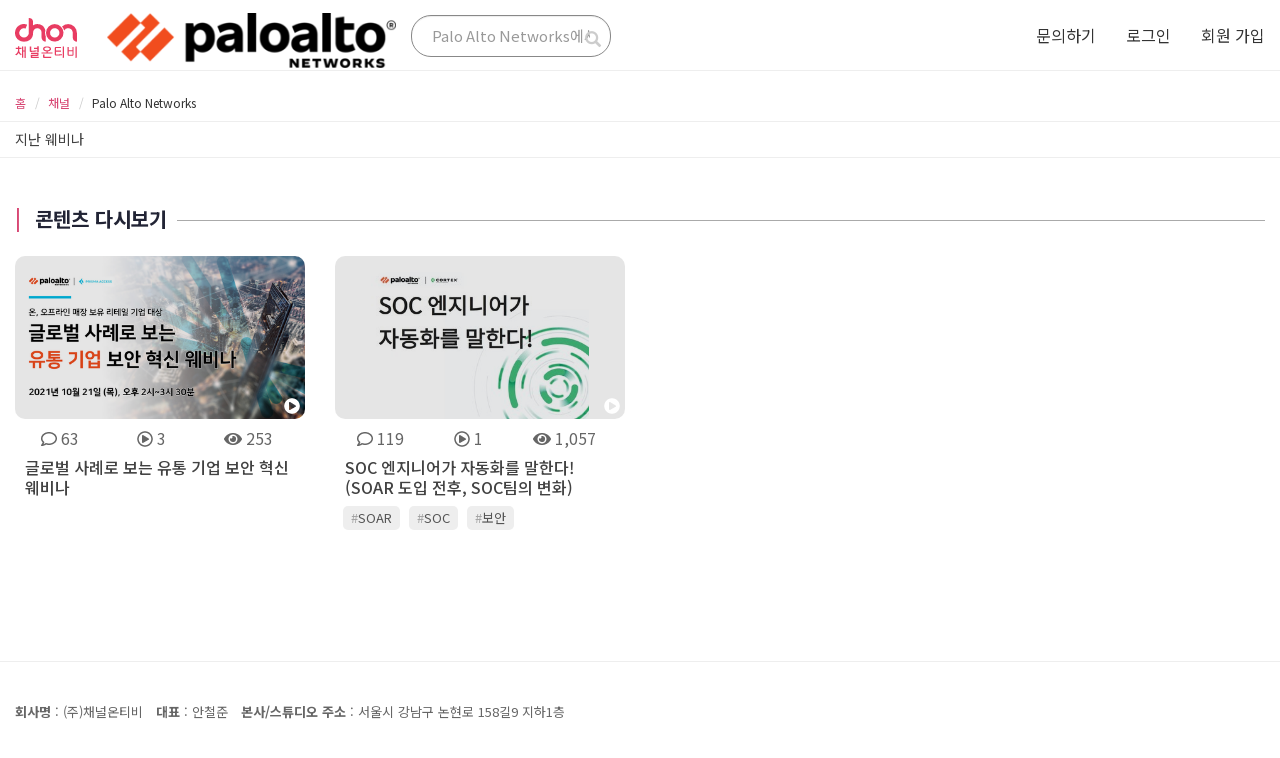

--- FILE ---
content_type: text/html; charset=UTF-8
request_url: https://chontv.com/paloaltonetworks
body_size: 9577
content:
<!DOCTYPE html>
<html lang="ko">
<head>
		<title>채널온티비(잇츠맨) - IT 테크 콘텐츠 채널</title>
	<meta charset="utf-8"> 
	<meta http-equiv="Content-Type" content="text/html; charset=UTF-8" />
	<meta name="google" content="notranslate" />
	<meta name="google-site-verification" content="ki8q7gkQaeX5GFFHjsQ-IkY8XJj36EknUcN0_aRsjpM" />
	<meta http-equiv="X-UA-Compatible" content="IE=edge" />
	<meta name="viewport" content="width=device-width,initial-scale=1.0,minimum-scale=1.0,maximum-scale=1.0,user-scalable=no">

	<meta name="title" content="chonTV 채널온티비" />
			<meta name="subject" content="채널온티비(잇츠맨) - IT 테크 콘텐츠 채널" />
		<meta name="description" content="채널온티비(잇츠맨)는 테크와 사람을 연결하는 콘텐츠 채널입니다. 다양한 기술의 가치들을 에디팅해서 개인과 기업에게 공헌하는 콘텐츠를 크리에이션합니다." />
		<meta name="keywords" content="웨비나, 세미나, 웨비나, 웨비나, B2B마케팅, 기업소개, IT트랜드, IT, 클라우드, 인터넷방송, 영상제작, 스타트업, 경영, 커뮤니케이션, 잠재고객, 소통, B2B영업, 디지털마케팅, IT방송" />
		<link rel="apple-touch-icon" sizes="57x57" href="/assets/icon/apple-icon-57x57.png">
		<link rel="apple-touch-icon" sizes="60x60" href="/assets/icon/apple-icon-60x60.png">
		<link rel="apple-touch-icon" sizes="72x72" href="/assets/icon/apple-icon-72x72.png">
		<link rel="apple-touch-icon" sizes="76x76" href="/assets/icon/apple-icon-76x76.png">
		<link rel="apple-touch-icon" sizes="114x114" href="/assets/icon/apple-icon-114x114.png">
		<link rel="apple-touch-icon" sizes="120x120" href="/assets/icon/apple-icon-120x120.png">
		<link rel="apple-touch-icon" sizes="144x144" href="/assets/icon/apple-icon-144x144.png">
		<link rel="apple-touch-icon" sizes="152x152" href="/assets/icon/apple-icon-152x152.png">
		<link rel="apple-touch-icon" sizes="180x180" href="/assets/icon/apple-icon-180x180.png">
		<link rel="icon" type="image/png" sizes="192x192"  href="/assets/icon/android-icon-192x192.png">
		<link rel="icon" type="image/png" sizes="32x32" href="/assets/icon/favicon-32x32.png">
		<link rel="icon" type="image/png" sizes="96x96" href="/assets/icon/favicon-96x96.png">
		<link rel="icon" type="image/png" sizes="16x16" href="/assets/icon/favicon-16x16.png">
		<link rel="manifest" href="/assets/icon/manifest.json">
		<meta name="msapplication-TileColor" content="#ffffff">
		<meta name="msapplication-TileImage" content="/assets/icon/ms-icon-144x144.png">
		<meta name="theme-color" content="#ffffff">
	
	<meta property="fb:app_id" content="" />
	<meta property="og:image" data-page-subject="true" content="/assets/images/default_og_image.png"/>
	<meta property="og:title" data-page-subject="true" content="채널온티비(잇츠맨) - IT 테크 콘텐츠 채널"/>
	<meta property="og:url" data-page-subject="true" content="chontv.com"/>
	<meta property="og:site_name" data-page-subject="true" content="chonTV 채널온티비"/>
	<meta property="og:type" data-page-subject="true" content="website"/>
	<meta property="og:description" data-page-subject="true" content="채널온티비(잇츠맨)는 테크와 사람을 연결하는 콘텐츠 채널입니다. 다양한 기술의 가치들을 에디팅해서 개인과 기업에게 공헌하는 콘텐츠를 크리에이션합니다."/>

	<meta name="naver-site-verification" content="fc37cec803ca663d9d363e6a595191988c06609c"/>

	<link rel="stylesheet" href="https://cdnjs.cloudflare.com/ajax/libs/spoqa-han-sans/2.1.1/css/SpoqaHanSans-kr.min.css" />
	<link href="https://cdnjs.cloudflare.com/ajax/libs/twitter-bootstrap/3.3.7/css/bootstrap.min.css" rel="stylesheet" />
	<!-- <link href="/assets/css/bootstrap.theme.flatly.min.css" rel="stylesheet" /> -->

		<!-- <link href="/assets/css/bootstrap.theme.journal.min.css" rel="stylesheet" /> -->

	<link href="https://cdnjs.cloudflare.com/ajax/libs/jquery-confirm/3.3.1/jquery-confirm.min.css" rel="stylesheet" />
	<link href="https://cdnjs.cloudflare.com/ajax/libs/nprogress/0.2.0/nprogress.min.css" rel="stylesheet" />
	<link href="https://cdnjs.cloudflare.com/ajax/libs/jquery-toast-plugin/1.3.1/jquery.toast.min.css" rel="stylesheet" />

	<link rel="stylesheet" href="https://cdnjs.cloudflare.com/ajax/libs/slick-carousel/1.8.1/slick.min.css" />
	<link rel="stylesheet" href="https://cdnjs.cloudflare.com/ajax/libs/slick-carousel/1.8.1/slick-theme.min.css" />

	<link href="https://cdn.jsdelivr.net/npm/select2@4.0.13/dist/css/select2.min.css" rel="stylesheet" />

	<link href="/assets/css/web.min.css?u=1769149353" rel="stylesheet" />
	<style>
							a{color:#F04E23}.btn-primary{color:#fff;background-color:#F04E23;border-color:#F04E23}.btn-primary.active,.btn-primary.focus,.btn-primary:active,.btn-primary:focus,.btn-primary:hover,.open>.dropdown-toggle.btn-primary{color:#fff;background-color:#F04E23;border-color:#F04E23;opacity:.7}.btn-primary.active.focus,.btn-primary.active:focus,.btn-primary.active:hover,.btn-primary:active.focus,.btn-primary:active:focus,.btn-primary:active:hover,.open>.dropdown-toggle.btn-primary.focus,.open>.dropdown-toggle.btn-primary:focus,.open>.dropdown-toggle.btn-primary:hover{color:#fff;background-color:#F04E23;border-color:#F04E23}.btn-primary.active,.btn-primary:active,.open>.dropdown-toggle.btn-primary{background-image:none}.btn-primary.disabled.focus,.btn-primary.disabled:focus,.btn-primary.disabled:hover,.btn-primary[disabled].focus,.btn-primary[disabled]:focus,.btn-primary[disabled]:hover,fieldset[disabled] .btn-primary.focus,fieldset[disabled] .btn-primary:focus,fieldset[disabled] .btn-primary:hover{background-color:#F04E23;border-color:#F04E23}.btn-primary .badge{color:#F04E23;background-color:#fff}			</style>

		<!-- Google Tag Manager -->
	<script>(function(w,d,s,l,i){w[l]=w[l]||[];w[l].push({'gtm.start':
	new Date().getTime(),event:'gtm.js'});var f=d.getElementsByTagName(s)[0],
	j=d.createElement(s),dl=l!='dataLayer'?'&l='+l:'';j.async=true;j.src=
	'https://www.googletagmanager.com/gtm.js?id='+i+dl;f.parentNode.insertBefore(j,f);
	})(window,document,'script','dataLayer','GTM-NSDBL4NT');</script>
	<!-- End Google Tag Manager -->
	
	<script src="https://cdnjs.cloudflare.com/ajax/libs/jquery/1.12.4/jquery.min.js" type="text/javascript"></script>
	<script src="https://cdnjs.cloudflare.com/ajax/libs/nprogress/0.2.0/nprogress.min.js"></script>
	<script defer src="https://use.fontawesome.com/releases/v5.15.4/js/all.js"></script>

		<script src="https://cdnjs.cloudflare.com/ajax/libs/slick-carousel/1.8.1/slick.min.js"></script>
	
	<script src="https://t1.kakaocdn.net/kakao_js_sdk/2.1.0/kakao.min.js"></script>
	<script>
		Kakao.init('37ba685e2681029e8e7f989701fc966d'); // JavaScript 키
	</script>
	<script>
		var JSInterface;
		var default_address = '//chontv.com';
		var currentHttpHost = 'https://chontv.com/';
		var isFromMobile = false;
		var notAttendAuth = 400003;
		var deletedCommentText = '<p class="text-muted deleted-comment-text">삭제된 댓글입니다.</p>';
		var browserTabSessionId = '2485c50a84535b6a0fd471bfc2e683f4';
		var isStandAloneChannelPage = 'N'; // 채널 페이지에서만 의미있다.
	</script>
	
		<script src="https://cdnjs.cloudflare.com/ajax/libs/jquery-cookie/1.4.1/jquery.cookie.min.js"></script>

	<script src="/assets/js/preload.min.js?u=1769149353" type="text/javascript"></script>

				
			
	
	<style>
					.for-excel {
				display: none;
			}
		 	</style>


  

</head>
<body>

<!-- Google Tag Manager (noscript) -->
<noscript><iframe src="https://www.googletagmanager.com/ns.html?id=GTM-NSDBL4NT"
height="0" width="0" style="display:none;visibility:hidden"></iframe></noscript>
<!-- End Google Tag Manager (noscript) -->

<script>
  window.fbAsyncInit = function() {
    FB.init({
      appId      : '443071259447291',
      cookie     : true,
      xfbml      : true,
      version    : 'v2.12'
    });
      
    FB.AppEvents.logPageView();   
      
  };

  (function(d, s, id){
     var js, fjs = d.getElementsByTagName(s)[0];
     if (d.getElementById(id)) {return;}
     js = d.createElement(s); js.id = id;
     js.src = "https://connect.facebook.net/en_US/sdk.js";
     fjs.parentNode.insertBefore(js, fjs);
   }(document, 'script', 'facebook-jssdk'));
</script>


<div class='fullscreen-progress'>
	<div class="loading">
	  <div class="loading-bar"></div>
	  <div class="loading-bar"></div>
	  <div class="loading-bar"></div>
	  <div class="loading-bar"></div>
	</div>
</div>


<div id="modal-div"></div>

  <style>
      .top-itsman-navbar {
      background-color: #6CE5DE;
    }
    .top-itsman-navbar.navbar-default .navbar-nav>li>a:focus
    , .top-itsman-navbar.navbar-default .navbar-nav>li>a:hover {
      background-color: #6CE5DE;
      opacity: 0.5;
    }
      .top-newsletter-navbar {
      background-color: #000000;
    }
    .top-newsletter-navbar.navbar-default .navbar-nav>li>a:focus
    , .top-newsletter-navbar.navbar-default .navbar-nav>li>a:hover {
      background-color: #000000;
      opacity: 0.5;
    }
      .top-education-navbar {
      background-color: #D94774;
    }
    .top-education-navbar.navbar-default .navbar-nav>li>a:focus
    , .top-education-navbar.navbar-default .navbar-nav>li>a:hover {
      background-color: #D94774;
      opacity: 0.5;
    }
      .top-introduction-navbar {
      background-color: #D94774;
    }
    .top-introduction-navbar.navbar-default .navbar-nav>li>a:focus
    , .top-introduction-navbar.navbar-default .navbar-nav>li>a:hover {
      background-color: #D94774;
      opacity: 0.5;
    }
      .top-datanet-tv-navbar {
      background-color: #F46C20;
    }
    .top-datanet-tv-navbar.navbar-default .navbar-nav>li>a:focus
    , .top-datanet-tv-navbar.navbar-default .navbar-nav>li>a:hover {
      background-color: #F46C20;
      opacity: 0.5;
    }
      .top-itdailytv-navbar {
      background-color: #469AD3;
    }
    .top-itdailytv-navbar.navbar-default .navbar-nav>li>a:focus
    , .top-itdailytv-navbar.navbar-default .navbar-nav>li>a:hover {
      background-color: #469AD3;
      opacity: 0.5;
    }
      .top-mfg-navbar {
      background-color: #DF5935;
    }
    .top-mfg-navbar.navbar-default .navbar-nav>li>a:focus
    , .top-mfg-navbar.navbar-default .navbar-nav>li>a:hover {
      background-color: #DF5935;
      opacity: 0.5;
    }
      .top-mt-navbar {
      background-color: #D42D41;
    }
    .top-mt-navbar.navbar-default .navbar-nav>li>a:focus
    , .top-mt-navbar.navbar-default .navbar-nav>li>a:hover {
      background-color: #D42D41;
      opacity: 0.5;
    }
      .top-ddtube-navbar {
      background-color: #3C7AB8;
    }
    .top-ddtube-navbar.navbar-default .navbar-nav>li>a:focus
    , .top-ddtube-navbar.navbar-default .navbar-nav>li>a:hover {
      background-color: #3C7AB8;
      opacity: 0.5;
    }
      .top-it-navbar {
      background-color: #1435BF;
    }
    .top-it-navbar.navbar-default .navbar-nav>li>a:focus
    , .top-it-navbar.navbar-default .navbar-nav>li>a:hover {
      background-color: #1435BF;
      opacity: 0.5;
    }
      .top-cnthoth-navbar {
      background-color: #4375BA;
    }
    .top-cnthoth-navbar.navbar-default .navbar-nav>li>a:focus
    , .top-cnthoth-navbar.navbar-default .navbar-nav>li>a:hover {
      background-color: #4375BA;
      opacity: 0.5;
    }
      .top-cloocus-navbar {
      background-color: #682a7d;
    }
    .top-cloocus-navbar.navbar-default .navbar-nav>li>a:focus
    , .top-cloocus-navbar.navbar-default .navbar-nav>li>a:hover {
      background-color: #682a7d;
      opacity: 0.5;
    }
      .top-his21-navbar {
      background-color: #00409a;
    }
    .top-his21-navbar.navbar-default .navbar-nav>li>a:focus
    , .top-his21-navbar.navbar-default .navbar-nav>li>a:hover {
      background-color: #00409a;
      opacity: 0.5;
    }
      .top-inzent-iss-navbar {
      background-color: #D2443C;
    }
    .top-inzent-iss-navbar.navbar-default .navbar-nav>li>a:focus
    , .top-inzent-iss-navbar.navbar-default .navbar-nav>li>a:hover {
      background-color: #D2443C;
      opacity: 0.5;
    }
      .top-megazone-navbar {
      background-color: #000000;
    }
    .top-megazone-navbar.navbar-default .navbar-nav>li>a:focus
    , .top-megazone-navbar.navbar-default .navbar-nav>li>a:hover {
      background-color: #000000;
      opacity: 0.5;
    }
      .top-business-navbar {
      background-color: #2AB8D6;
    }
    .top-business-navbar.navbar-default .navbar-nav>li>a:focus
    , .top-business-navbar.navbar-default .navbar-nav>li>a:hover {
      background-color: #2AB8D6;
      opacity: 0.5;
    }
      .top-taxclinic-navbar {
      background-color: #636363;
    }
    .top-taxclinic-navbar.navbar-default .navbar-nav>li>a:focus
    , .top-taxclinic-navbar.navbar-default .navbar-nav>li>a:hover {
      background-color: #636363;
      opacity: 0.5;
    }
      .top-aveva-navbar {
      background-color: #2D0541;
    }
    .top-aveva-navbar.navbar-default .navbar-nav>li>a:focus
    , .top-aveva-navbar.navbar-default .navbar-nav>li>a:hover {
      background-color: #2D0541;
      opacity: 0.5;
    }
      .top-capcloud-navbar {
      background-color: #1A1A1A;
    }
    .top-capcloud-navbar.navbar-default .navbar-nav>li>a:focus
    , .top-capcloud-navbar.navbar-default .navbar-nav>li>a:hover {
      background-color: #1A1A1A;
      opacity: 0.5;
    }
      .top-snubh-navbar {
      background-color: #0B3386;
    }
    .top-snubh-navbar.navbar-default .navbar-nav>li>a:focus
    , .top-snubh-navbar.navbar-default .navbar-nav>li>a:hover {
      background-color: #0B3386;
      opacity: 0.5;
    }
      .top-paloaltonetworks-navbar {
      background-color: #F04E23;
    }
    .top-paloaltonetworks-navbar.navbar-default .navbar-nav>li>a:focus
    , .top-paloaltonetworks-navbar.navbar-default .navbar-nav>li>a:hover {
      background-color: #F04E23;
      opacity: 0.5;
    }
      .top-akamaievent-navbar {
      background-color: #FF9933;
    }
    .top-akamaievent-navbar.navbar-default .navbar-nav>li>a:focus
    , .top-akamaievent-navbar.navbar-default .navbar-nav>li>a:hover {
      background-color: #FF9933;
      opacity: 0.5;
    }
      .top-kharn-navbar {
      background-color: #A4151F ;
    }
    .top-kharn-navbar.navbar-default .navbar-nav>li>a:focus
    , .top-kharn-navbar.navbar-default .navbar-nav>li>a:hover {
      background-color: #A4151F ;
      opacity: 0.5;
    }
      .top-book-navbar {
      background-color: #D94774;
    }
    .top-book-navbar.navbar-default .navbar-nav>li>a:focus
    , .top-book-navbar.navbar-default .navbar-nav>li>a:hover {
      background-color: #D94774;
      opacity: 0.5;
    }
    
  /* Q&A 메뉴 특별 스타일 */
  .qa-menu-link {
    background: linear-gradient(135deg, #667eea 0%, #764ba2 100%);
    color: white !important;
    border-radius: 20px;
    padding: 8px 16px !important;
    margin: 5px 0px;
    transition: all 0.3s ease;
    box-shadow: 0 2px 8px rgba(102, 126, 234, 0.3);
  }
  
  .qa-menu-link:hover {
    background: linear-gradient(135deg, #764ba2 0%, #667eea 100%);
    transform: translateY(-2px);
    box-shadow: 0 4px 12px rgba(102, 126, 234, 0.4);
    color: white !important;
  }
  
  .qa-menu-link .glyphicon {
    margin-right: 5px;
    font-size: 14px;
  }
  
  .qa-text {
    font-weight: 500;
    letter-spacing: 0.5px;
  }
  
  /* active 상태일 때 스타일 */
  .nav > li.active > a.qa-menu-link {
    background: linear-gradient(135deg, #5a6fd8 0%, #6a4190 100%);
    box-shadow: 0 4px 12px rgba(102, 126, 234, 0.5);
  }
</style>
<nav class="top-navbar  navbar navbar-white  navbar-fixed-top">
  <div class="site-max-width container-fluid">
    <!-- Brand and toggle get grouped for better mobile display -->
    <div class="navbar-header flex-row">
      <button type="button" class="navbar-toggle collapsed" data-toggle="collapse" data-target="#bs-example-navbar-collapse-1" aria-expanded="false">
        <span class="sr-only">Toggle navigation</span>
        <span class="icon-bar"></span>
        <span class="icon-bar"></span>
        <span class="icon-bar"></span>
      </button>
      <!-- <a class="navbar-brand" href="/"><img class="brand-img" src="/assets/images/logo/logo_h24.png" height="24" align="left"></a>?> -->
      <!-- <a class="navbar-brand" href="/"><img class="brand-img" src="https://chontv.com/assets/data/channel/_channel_image_3f47aff8bdc77b7e937dbd7f6836ac22.png?u=1632795048" height="24" align="left"></a> -->
      <!-- <a class="navbar-brand" href="/paloaltonetworks"><img class="brand-img" src="/assets/images/channel/logo_paloaltonetworks_white.svg" height="24" align="left"></a> -->

              <a class="navbar-brand navbar-brand-home" style="padding-top:5px; padding-bottom:5px" href="/"><img class="brand-img" src="/assets/images/chon_logo.svg" height="24" align="left"></a> 

        
                              <a href="/paloaltonetworks">
              <img src="https://chontv.com/assets/data/channel/thumb__channel_image_3f47aff8bdc77b7e937dbd7f6836ac22.png?u=1632795048" align="left" height="55px">
            </a>
                            </div>

    <!-- Collect the nav links, forms, and other content for toggling -->
    <div class="collapse navbar-collapse" id="bs-example-navbar-collapse-1">
      <form class="search-form navbar-form navbar-form-sm navbar-left" action="/paloaltonetworks/search">
        <div class="inner-addon inner-addon-sm right-addon">
            <i class="glyphicon glyphicon-search"></i>
            <input type="text" class="form-control input-sm head-search-input" id="q-input" name="q" value="" placeholder="Palo Alto Networks에서 검색.."/>
        </div>
      </form>

            
      <ul class="nav navbar-nav navbar-right">

          
          
          <li class="text-center"><a class="cursor-pointer open-alliance-btn" data-channel-no="31">문의하기</a></li>

                  <!-- <li class="dropdown">
            <a href="#" class="dropdown-toggle text-center" data-toggle="dropdown" role="button" aria-haspopup="true" aria-expanded="false">
              <div>채널 바로가기<span class="caret"></span></div>
            </a>
            <ul class="dropdown-menu">
                                              <li class="position-relative">
                  <a class="" href="/itsman" >잇츠맨 IT's MAN                                    </a>
                </li>
                                              <li class="position-relative">
                  <a class="" href="/newsletter" >뉴스레터                                    </a>
                </li>
                                              <li class="position-relative">
                  <a class="" href="https://datanet-tv.co.kr" target="_blank">데이터넷TV                                      <span class="cursor-pointer pull-right" data-toggle="popover" title="독립 호스팅 채널" data-content="독립 도메인 호스팅 서비스로 제공되는 독립 웨비나 채널입니다." data-placement="bottom">
                      <img src="/assets/images/world-wide-web.png" width="14" height="14"/>
                    </span>
                                    </a>
                </li>
                                              <li class="position-relative">
                  <a class="" href="/itdailytv" > ITDaily TV                                    </a>
                </li>
                                              <li class="position-relative">
                  <a class="" href="/mfg" >MFG TV                                    </a>
                </li>
                                              <li class="position-relative">
                  <a class="" href="/mt" >머니투데이                                    </a>
                </li>
                                              <li class="position-relative">
                  <a class="" href="/ddtube" >DD튜브                                    </a>
                </li>
                                              <li class="position-relative">
                  <a class="" href="/it" >IT                                    </a>
                </li>
                                              <li class="position-relative">
                  <a class="" href="/cnthoth" >씨앤토트                                    </a>
                </li>
                                              <li class="position-relative">
                  <a class="" href="/cloocus" >클루커스 Cloocus                                    </a>
                </li>
                                              <li class="position-relative">
                  <a class="" href="/his21" >효성인포메이션시스템                                    </a>
                </li>
                                              <li class="position-relative">
                  <a class="" href="/inzent-iss" >인젠트 ISS                                    </a>
                </li>
                                              <li class="position-relative">
                  <a class="" href="/megazone" >메가존클라우드                                    </a>
                </li>
                                              <li class="position-relative">
                  <a class="" href="/business" >비즈니스                                    </a>
                </li>
                                              <li class="position-relative">
                  <a class="" href="/taxclinic" >"돈" 되는 세금 클리닉                                    </a>
                </li>
                                              <li class="position-relative">
                  <a class="" href="/aveva" >AVEVA                                    </a>
                </li>
                                              <li class="position-relative">
                  <a class="" href="/capcloud" >CAPCLOUD                                    </a>
                </li>
                                              <li class="position-relative">
                  <a class="" href="/snubh" >분당서울대학교병원                                    </a>
                </li>
                                              <li class="position-relative">
                  <a class="active" href="/paloaltonetworks" >Palo Alto Networks                                    </a>
                </li>
                          </ul>
          </li> -->

                                  <li><a href="/sign?redirect_url=https://chontv.com/paloaltonetworks">로그인</a></li>
              <li><a href="/sign/regist">회원 가입</a></li>
                                  </ul>

    </div><!-- /.navbar-collapse -->
  </div><!-- /.container-fluid -->
</nav>

<script>
  $('#q-input').keypress(function(e) {
    if(e.keyCode==13 || e.which==13) {
      if($('#q-input').val()!='') {
        $('.search-form').submit();
      }
    }
  });
</script>
<div class="wrap">


  


<style>
	.page-label {
		margin-bottom: 15px;
	}
</style>

<style>
html,body {
			padding-top: 79px;  /*for fixed navbar */
	}
.sub-nav.navbar-nav>li>a {
	padding: 10px 15px;
}
.channel-nav-wide {
	display: inherit;
}
.channel-nav-collapse {
	display: none;
}
@media (max-width: 1024px) {
	.channel-nav-wide {
		display: none;
	}
	.channel-nav-collapse {
		display: inherit;
	}
}
@media (max-width: 768px) {
	html,body {
					padding-top: 45px;  /*for fixed navbar */
				
	}
}
</style>

<nav class="channel-navbar ">

			<div class="channel-breadcrumb-div">
	<div class="site-max-width center-block">
		<ul class="breadcrumb">
            <li><a href="/">홈</a></li>
            <li><a href="/channels">채널</a></li>                
            <li class="active"><a href="#">Palo Alto Networks</a></li>
                    </ul>
	</div>
</div>	
	<div class="site-max-width center-block">
		<ul class="sub-nav nav nav-pills channel-page-nav container-fluid pull-left">
						<li role="presentation" class=""><a id="channel-nav-link-vod" href="/paloaltonetworks#vod" class="cursor-pointer">지난 웨비나</a></li>
			<!-- <li role="presentation" class=""><a id="channel-nav-link-notice" href="/paloaltonetworks#notice" class="cursor-pointer">공지사항</a></li> -->
		</ul>

		
	</div>
</nav>

<script>
	 $(window).scroll(function(e){
        var topScrollDiv = $('html, body');
        var topNavBarHeight = $('.top-navbar').height();
        var scrollTop = topScrollDiv.scrollTop();
        var scrollTrigger = 100;
	    if (scrollTop > scrollTrigger) {
	        $('.top-navbar').hide();
	        $('.channel-navbar').css('top', '0px');
	    } else {
	       	$('.top-navbar').show();
	       	$('.channel-navbar').css('top', topNavBarHeight+'px');
	    }
    });
</script>





<a id="bookmark-vod"></a>
<section class="container-fluid site-max-width">
	<h3 class="mline"><span>콘텐츠 다시보기</span></h3>
	<div class="done-events">
		<div class="row">
											   


	
	<div class="event-row-col col-xs-6 col-sm-6 col-md-3">
												<div class="thumbnail event-list-thumbnail living" style="">
						
			<a class="go-event-btn cursor-pointer" data-event-no="548">
				<div class="event-list-thumb-image" style="background:linear-gradient( rgba(0, 0, 0, 0.1), rgba(0, 0, 0, 0.1) ),url(https://chontv.com/assets/data/event/thumb__event_image_10ad1c6e51e275a167d6687e2720c914.png?u=1632981124); background-position: center center;background-repeat: no-repeat; padding-top: 56.25%; background-size:contain;">
															<i class="fas fa-play-circle fa-3x vod-play-button"></i>
				</div>
			</a>

			
			<div class="caption">
				<div class="caption-info">
					
											<div class="event-stats flex-row justify-content-around">
														<span class="event-stats-label" alt="댓글"><i class="far fa-comment" aria-hidden="true"></i> <span class="event-stats-val">63</span></span> 
							<span class="event-stats-label" alt="다시보기"><i class="far fa-play-circle" aria-hidden="true"></i> <span class="event-stats-val">3</span></span> 
							<!-- <span class="event-stats-label" alt="발표자료"><i class="fa fa-paperclip" aria-hidden="true"></i> <span class="event-stats-val">2</span></span>  -->
							<span class="event-stats-label" alt="방문수"><i class="fa fa-eye" aria-hidden="true"></i> <span class="event-stats-val">253</span></span> 
						</div>
										
					<div class="event-list-title two-line-ellipsis">
						<a class="go-event-btn dark-a cursor-pointer" data-event-no="548" style="font-size:16px;color:#424242">
							</span>
							글로벌 사례로 보는 유통 기업 보안 혁신 웨비나</span>
						</a>
					</div>

					<div class="event-day text-muted overflow-hidden display-none">
						
						<i class="fa fa-clock"></i> 
						2021년 10월 21일(목) 
																			14:00~15:30												
					</div>
					

					<p class="display-none">
						
					</p>
									</div>
			</div>
			<div class="caption-buttons">
					
				<div class="event-list-price text-right">
										무료
									</div>

				<div class="event-list-buttons-div">
					<div class="event-list-buttons ">
		
	<a class="btn  btn-default go-event-btn" data-event-no="">상세보기</a>
</div>				</div>

			</div>

		</div>
	</div>

	
	<div class="event-row-col col-xs-6 col-sm-6 col-md-3">
												<div class="thumbnail event-list-thumbnail living" style="">
						
			<a class="go-event-btn cursor-pointer" data-event-no="246">
				<div class="event-list-thumb-image" style="background:linear-gradient( rgba(0, 0, 0, 0.1), rgba(0, 0, 0, 0.1) ),url(https://chontv.com/assets/data/event/thumb__event_image_696665dc6e7933c0388dcf8c068a6d6d.jpg?u=1583125946); background-position: center center;background-repeat: no-repeat; padding-top: 56.25%; background-size:contain;">
															<i class="fas fa-play-circle fa-3x vod-play-button"></i>
				</div>
			</a>

			
			<div class="caption">
				<div class="caption-info">
					
											<div class="event-stats flex-row justify-content-around">
														<span class="event-stats-label" alt="댓글"><i class="far fa-comment" aria-hidden="true"></i> <span class="event-stats-val">119</span></span> 
							<span class="event-stats-label" alt="다시보기"><i class="far fa-play-circle" aria-hidden="true"></i> <span class="event-stats-val">1</span></span> 
							<!-- <span class="event-stats-label" alt="발표자료"><i class="fa fa-paperclip" aria-hidden="true"></i> <span class="event-stats-val">0</span></span>  -->
							<span class="event-stats-label" alt="방문수"><i class="fa fa-eye" aria-hidden="true"></i> <span class="event-stats-val">1,057</span></span> 
						</div>
										
					<div class="event-list-title two-line-ellipsis">
						<a class="go-event-btn dark-a cursor-pointer" data-event-no="246" style="font-size:16px;color:#424242">
							</span>
							SOC 엔지니어가 자동화를 말한다! (SOAR 도입 전후, SOC팀의 변화)</span>
						</a>
					</div>

					<div class="event-day text-muted overflow-hidden display-none">
						
						<i class="fa fa-clock"></i> 
						2020년 03월 19일(목) 
																			14:00~15:00												
					</div>
					

					<p class="display-none">
						

&nbsp;

SOC 엔지니어는 평균 75개 이상의 보안 툴을 사용합니다. 해가 지날 수록 보안 이벤트의 양과 심각도 또한..					</p>
											<div class="tags">
															<a href="/search/tag?tag_name=SOAR" class="tag"><span><span style="opacity: 0.5;">#</span>SOAR</span></a>
															<a href="/search/tag?tag_name=SOC" class="tag"><span><span style="opacity: 0.5;">#</span>SOC</span></a>
															<a href="/search/tag?tag_name=보안" class="tag"><span><span style="opacity: 0.5;">#</span>보안</span></a>
															<a href="/search/tag?tag_name=보안운영자동화및대응" class="tag"><span><span style="opacity: 0.5;">#</span>보안운영자동화및대응</span></a>
															<a href="/search/tag?tag_name=팔로알토 네트웍스" class="tag"><span><span style="opacity: 0.5;">#</span>팔로알토 네트웍스</span></a>
													</div>
									</div>
			</div>
			<div class="caption-buttons">
					
				<div class="event-list-price text-right">
										무료
									</div>

				<div class="event-list-buttons-div">
					<div class="event-list-buttons ">
		
	<a class="btn  btn-default go-event-btn" data-event-no="">상세보기</a>
</div>				</div>

			</div>

		</div>
	</div>
					</div>
	</div>

	</section>


<script>

	function addListenerMulti(el, s, fn) {
	  s.split(' ').forEach(e => el.addEventListener(e, fn, false));
	}

	let anchorlinks = document.querySelectorAll('a[href^="/paloaltonetworks#"]');

	let scrollTopPadding = $('.top-navbar').height() + $('.channel-navbar').height();
 
	for (let item of anchorlinks) { // relitere 
		// console.log(item.getAttribute('href'));
		// console.log(item.getAttribute('href').substring(5,30));
		
	    item.addEventListener('click', (e)=> {
	    // addListenerMulti(item, 'click mouseover', (e)=> {
	    	

	    	// let hashval = item.getAttribute('href').substring(item.getAttribute('href').indexOf('#')+1,30);
	     //    let target = document.querySelector('#bookmark-'+hashval)
	     //    target.scrollIntoView({
	     //        behavior: 'smooth',
	     //        block: 'center'
	     //    });
	     //    // history.pushState(null, null, hashval)
	     //    // e.preventDefault();
	        
	     //    // top에서 아예 안움직이면 이상하므로 그런경우는 약간 움직여준다.
	    	// let currentTop = $(window).scrollTop();
	    	// if(currentTop==0) {
	    	// 	$('html,body').animate({
		    // 		"scrollTop" : currentTop + 50
		    // 	}, 200);
	    	// }

	    	$('.channel-page-nav a').removeClass('active');
	    	$(item).addClass('active');
	    	
	    	let hashval = item.getAttribute('href').substring(item.getAttribute('href').indexOf('#')+1,30);
	        let targetTop = $('#bookmark-'+hashval).offset().top;
    		$('html,body').animate({
	    		"scrollTop" : targetTop - scrollTopPadding
	    	}, 200);
	    })
	}

	$(document).ready(function () {
		if(window.location.hash) {
			// console.log('#bookmark-'+window.location.hash.substring(1,30));
			let scrollTarget = $('#bookmark-'+window.location.hash.substring(1,30)).offset().top;
    		$('html,body').animate({
	    		"scrollTop" : scrollTarget - scrollTopPadding
	    	}, 200);
		}
	});
	
</script>



<script src="https://cdnjs.cloudflare.com/ajax/libs/twitter-bootstrap/3.3.7/js/bootstrap.min.js"></script>
<!-- <script src="https://cdnjs.cloudflare.com/ajax/libs/mdbootstrap/4.4.3/js/mdb.min.js"></script> -->

<script src="https://cdnjs.cloudflare.com/ajax/libs/jquery-confirm/3.3.1/jquery-confirm.min.js"></script>

<script src="https://cdnjs.cloudflare.com/ajax/libs/jquery-toast-plugin/1.3.1/jquery.toast.min.js"></script>

<script src="https://cdnjs.cloudflare.com/ajax/libs/jsrender/1.0.11/jsrender.min.js" referrerpolicy="no-referrer"></script>

<!-- <script src="/assets/material-kit/js/material.min.js?u=1769149353"></script> -->
<!-- <script src="/assets/material-kit/js/material-kit.min.js?u=1769149353"></script> -->

<script type="text/javascript" src="https://cdn.iamport.kr/js/iamport.payment-1.1.5.js"></script>
<script>
	var IMP = window.IMP;
	IMP.init('imp85530805'); 
</script>
	

	<script src="/assets/js/web.min.js?u=1769149353"></script>

</div> <!-- .wrap -->

  <a id="bookmark-notice"></a>
  <div class="site-footer">
     <div class="container-fluid site-max-width center-block">
                   </div>
     <div class="site-max-width center-block row" style="padding: 20px 0;">
        <div class="col-md-12">
                        <ul class="footer-company-info list-inline font-color-light font-size-h6 margin-bottom-5">
                <li>
                   <b>회사명</b> : (주)채널온티비
                </li>
                <li>
                   <b>대표</b> : 안철준
                </li>
                <!-- <li>|</li> -->
                                <li>
                   <b>본사/스튜디오 주소</b> : 서울시 강남구 논현로 158길9 지하1층
                </li>
                <!-- <li>|</li> -->
                
                            <!--<li>|</li>
                   <li>
                      <b>개인정보관리책임자</b> : 
                    </li>-->
             </ul>
             <ul class="list-inline">
                <li>
                   <b>사업자등록번호</b> : 315-81-38649
                </li>
                <!-- <li>|</li> -->
                <li>
                  <b>통신판매업신고</b> : 제2022-성남분당C-0084호
                </li>
                <!-- <li>|</li> -->
                   <li><b>전화번호</b> : 02-6949-4298</li>
                <!-- <li>|</li> -->
                <li>
                   <b>이메일</b> : <a class="plain font-color-light" href="/cdn-cgi/l/email-protection#90f8f5fce0d0f3f8fffee4e6bef3fffd"><span class="__cf_email__" data-cfemail="8ce4e9e0fcccefe4e3e2f8faa2efe3e1">[email&#160;protected]</span></a>
                </li>
                <!-- <li>|</li> -->
              </ul>
              <ul class="list-inline">
                <li><a href="/terms">이용약관</a></li>
                <!-- <li>|</li> -->
                <li><a href="/privacy">개인정보취급방침</a></li>
             </ul>
                     <h6 class="margin-top-5 margin-bottom-0 color-dark-gray">
                          Copyright @ 2021 (주)채널온티비 All rights reserved
                      </h6>

                  </div>

     </div>
  </div>




    <!-- Channel Plugin Scripts -->
  <script data-cfasync="false" src="/cdn-cgi/scripts/5c5dd728/cloudflare-static/email-decode.min.js"></script><script>
    (function() {
      var w = window;
      if (w.ChannelIO) {
        return (window.console.error || window.console.log || function(){})('ChannelIO script included twice.');
      }
      var ch = function() {
        ch.c(arguments);
      };
      ch.q = [];
      ch.c = function(args) {
        ch.q.push(args);
      };
      w.ChannelIO = ch;
      function l() {
        if (w.ChannelIOInitialized) {
          return;
        }
        w.ChannelIOInitialized = true;
        var s = document.createElement('script');
        s.type = 'text/javascript';
        s.async = true;
        s.src = 'https://cdn.channel.io/plugin/ch-plugin-web.js';
        s.charset = 'UTF-8';
        var x = document.getElementsByTagName('script')[0];
        x.parentNode.insertBefore(s, x);
      }
      if (document.readyState === 'complete') {
        l();
      } else if (window.attachEvent) {
        window.attachEvent('onload', l);
      } else {
        window.addEventListener('DOMContentLoaded', l, false);
        window.addEventListener('load', l, false);
      }
    })();
    ChannelIO('boot', {
      "pluginKey": "6e7e57e7-872f-405c-8a4c-7989ddb3e44d" 
    });
  </script>
  <!-- End Channel Plugin -->
  




  
  <!— 채널온TV Global site tag (gtag.js) - Google Analytics —>
  <script async src="https://www.googletagmanager.com/gtag/js?id=UA-118931857-1"></script>
  <script>
    window.dataLayer = window.dataLayer || [];
    function gtag(){dataLayer.push(arguments);}
    gtag('js', new Date());

    gtag('config', 'UA-118931857-1');
  </script>

<script defer src="https://static.cloudflareinsights.com/beacon.min.js/vcd15cbe7772f49c399c6a5babf22c1241717689176015" integrity="sha512-ZpsOmlRQV6y907TI0dKBHq9Md29nnaEIPlkf84rnaERnq6zvWvPUqr2ft8M1aS28oN72PdrCzSjY4U6VaAw1EQ==" data-cf-beacon='{"version":"2024.11.0","token":"576f9d3f53c94f908a67bdd62e7cb306","r":1,"server_timing":{"name":{"cfCacheStatus":true,"cfEdge":true,"cfExtPri":true,"cfL4":true,"cfOrigin":true,"cfSpeedBrain":true},"location_startswith":null}}' crossorigin="anonymous"></script>
</body>
</html>

--- FILE ---
content_type: text/css; charset=utf-8
request_url: https://cdnjs.cloudflare.com/ajax/libs/spoqa-han-sans/2.1.1/css/SpoqaHanSans-kr.min.css
body_size: -460
content:
@font-face{font-family:'Spoqa Han Sans';font-weight:700;src:local('Spoqa Han Sans Bold'),url(../Subset/SpoqaHanSans/SpoqaHanSansBold.woff2) format('woff2'),url(../Subset/SpoqaHanSans/SpoqaHanSansBold.woff) format('woff'),url(../Subset/SpoqaHanSans/SpoqaHanSansBold.ttf) format('truetype')}@font-face{font-family:'Spoqa Han Sans';font-weight:400;src:local('Spoqa Han Sans Regular'),url(../Subset/SpoqaHanSans/SpoqaHanSansRegular.woff2) format('woff2'),url(../Subset/SpoqaHanSans/SpoqaHanSansRegular.woff) format('woff'),url(../Subset/SpoqaHanSans/SpoqaHanSansRegular.ttf) format('truetype')}@font-face{font-family:'Spoqa Han Sans';font-weight:300;src:local('Spoqa Han Sans Light'),url(../Subset/SpoqaHanSans/SpoqaHanSansLight.woff2) format('woff2'),url(../Subset/SpoqaHanSans/SpoqaHanSansLight.woff) format('woff'),url(../Subset/SpoqaHanSans/SpoqaHanSansLight.ttf) format('truetype')}@font-face{font-family:'Spoqa Han Sans';font-weight:100;src:local('Spoqa Han Sans Thin'),url(../Subset/SpoqaHanSans/SpoqaHanSansThin.woff2) format('woff2'),url(../Subset/SpoqaHanSans/SpoqaHanSansThin.woff) format('woff'),url(../Subset/SpoqaHanSans/SpoqaHanSansThin.ttf) format('truetype')}

--- FILE ---
content_type: text/css
request_url: https://chontv.com/assets/css/web.min.css?u=1769149353
body_size: 9751
content:
@import url(//fonts.googleapis.com/earlyaccess/notosanskr.css);body,html{font-size:16px;line-height:1.5;font-family:'Noto Sans KR',sans-serif;-webkit-font-smoothing:antialiased;color:#222435;overflow-x:hidden}*/ h1,.h1,.h2,.h3,.h4,.h5,.h6,h2,h3,h4,h5,h6{color:inherit}.small{font-size:14px}h1{font-size:36px;font-weight:700;line-height:1.3}h3{font-size:20px;font-weight:700}p{font-size:16px}a{color:#d84774}a:focus,a:hover{color:#ad2650}.mt-10{margin-top:10px}.mb-10{margin-bottom:10px}.mt-20{margin-top:20px}.mb-20{margin-bottom:20px}.w-full{width:100%}.banner-bg-image{background-size:contain;background-repeat:no-repeat;background-position:center}.text-underline{text-decoration:underline}.navbar-white .gnb-nav.navbar-nav>li>a{font-weight:700;color:#555}.navbar-white .gnb-nav.navbar-nav>li>a:hover{color:#222}.navbar-white .gnb-nav.navbar-nav>li.active>a,.navbar-white .navbar-right.navbar-nav>li.active>a{color:#d84774}.channel-breadcrumb-div{background-color:#fff;border-bottom:1px solid #eee}.channel-breadcrumb-div .breadcrumb{background-color:#fff;margin-bottom:0}.channel-breadcrumb-div .breadcrumb li,.channel-breadcrumb-div .breadcrumb li>a{font-size:12px;color:#d84774}.channel-breadcrumb-div .breadcrumb li.active>a{color:#333}.channel-breadcrumb-div .breadcrumb li>a:focus,.channel-breadcrumb-div .breadcrumb li>a:hover{text-decoration:none}.channel-list-div{-webkit-flex-wrap:wrap;-ms-flex-wrap:wrap;flex-wrap:wrap}.channel-item{padding:5px}.channel-item .thumbnail{border:0}.channel-item .thumbnail .caption{color:#fff}.channel-item .thumbnail .caption-stat span{color:#e4e4e4;margin-right:15px}.channel-item a{margin:5px}.channel-item a:hover,a.channel-item:hover{text-decoration:none}.channel-item-box{position:relative;border:1px solid #ccc;border-radius:5px;min-height:90px;padding:5px 10px}.channel-item.channel-item-large .channel-item-box{padding:10px 15px;height:200px}.channel-item-box .channel-item-image{height:40px;padding:5px 0;background-position:center;-webkit-background-size:contain;background-size:contain;background-repeat:no-repeat;font-size:22px;text-align:center}.channel-item-large .channel-item-box .channel-item-image{height:60px}.channel-item-box .channel-item-name{font-size:13px}.channel-item-large .channel-item-box .channel-item-name{margin-top:10px}.channel-item-box .caption{font-size:12px}@media (max-width:1140px){.channel-item-box .channel-item-image{font-size:18px}}.channel-item-description{font-size:14px;margin-top:15px;color:#333}@media (max-width:768px){.channel-breadcrumb-div{display:none}.channel-item{padding:15px}}.standalone-flag{position:absolute;top:0;right:2px;background-color:#e7faff;border:1px solid #d4e5eb;border-bottom-left-radius:10px;border-bottom-right-radius:10px;height:30px;padding:5px 3px 3px}.standalone-flag:hover{background-color:#99def2}.popover-content{word-break:keep-all}.events-div .event-list-box{min-height:800px}.background-image{-webkit-background-size:cover;background-size:cover;background-position:center;background-repeat:no-repeat}.background-contain{-webkit-background-size:contain;background-size:contain}.dark-bottom-overlay{position:absolute;top:0;left:0;width:100%;height:100%;-webkit-transition:background-color .2s;-o-transition:background-color .2s;transition:background-color .2s;background:-webkit-gradient(linear,left top,left bottom,color-stop(50%,rgba(255,255,255,0)),to(rgba(0,0,0,.7)));background:-webkit-linear-gradient(top,rgba(255,255,255,0) 50%,rgba(0,0,0,.7) 100%);background:-o-linear-gradient(top,rgba(255,255,255,0) 50%,rgba(0,0,0,.7) 100%);background:linear-gradient(to bottom,rgba(255,255,255,0) 50%,rgba(0,0,0,.7) 100%)}.text-main{color:#d84774}.two-line-ellipsis{overflow:hidden;text-overflow:ellipsis;display:-webkit-box;-webkit-line-clamp:2;-webkit-box-orient:vertical}.pt-0{padding-top:0}.pb-0{padding-bottom:0}.px-10{padding-left:10px;padding-right:10px}.py-10{padding-top:10px;padding-bottom:10px}.pt-10{padding-top:10px}.navbar-header a:hover{text-decoration:none}.navbar-brand{max-width:300px}@media (max-width:360px){.navbar-brand{max-width:200px}}@media (max-width:320px){.navbar-brand{max-width:160px}}.navbar-form .form-control.head-search-input{border-color:#888;padding:20px;width:200px;font-size:15px;border-radius:20px}.manager-del-comment-button{display:none}.icon-badge{position:absolute;top:-15px;left:-15px;width:30px;height:30px;border-radius:50%;background-color:#f77;display:-webkit-box;display:-webkit-flex;display:-ms-flexbox;display:flex;-webkit-box-pack:center;-webkit-justify-content:center;-ms-flex-pack:center;justify-content:center;-webkit-box-align:center;-webkit-align-items:center;-ms-flex-align:center;align-items:center}.icon-badge-count{font-size:12px;color:#fff;font-weight:600}.icon-label{position:absolute;top:-8px;left:-3px;padding:3px 12px;border-radius:5px;background-color:#d84774;display:-webkit-box;display:-webkit-flex;display:-ms-flexbox;display:flex;-webkit-box-pack:center;-webkit-justify-content:center;-ms-flex-pack:center;justify-content:center;-webkit-box-align:center;-webkit-align-items:center;-ms-flex-align:center;align-items:center}.icon-label-text{font-size:11px;color:#fff;font-weight:600}@-o-keyframes blink{0%,100%{background-color:rgba(255,0,0,1)}50%{background-color:rgba(255,0,0,.5)}}.blink{-webkit-animation:6s infinite both blink;-o-animation:6s infinite both blink;animation:6s infinite both blink}@-webkit-keyframes blink{0%,100%{background-color:rgba(255,0,0,1)}50%{background-color:rgba(255,0,0,.5)}0%,100%,50%{opacity:1}25%,75%{opacity:0}}@keyframes blink{0%,100%{background-color:rgba(255,0,0,1)}50%{background-color:rgba(255,0,0,.5)}0%,100%,50%{opacity:1}25%,75%{opacity:0}}.checkbox label,.radio label{display:-webkit-box;display:-webkit-flex;display:-ms-flexbox;display:flex;-webkit-box-align:center;-webkit-align-items:center;-ms-flex-align:center;align-items:center}input[type=checkbox],input[type=radio]{margin:0}.flex{display:-webkit-box;display:-webkit-flex;display:-ms-flexbox;display:flex}.flex-column{display:-webkit-box;display:-webkit-flex;display:-ms-flexbox;display:flex;-webkit-box-orient:vertical;-webkit-box-direction:normal;-webkit-flex-direction:column;-ms-flex-direction:column;flex-direction:column}.flex-row{display:-webkit-box;display:-webkit-flex;display:-ms-flexbox;display:flex;-webkit-box-orient:horizontal;-webkit-box-direction:normal;-webkit-flex-direction:row;-ms-flex-direction:row;flex-direction:row}.flex-wrap{display:-webkit-box;display:-webkit-flex;display:-ms-flexbox;display:flex;-webkit-flex-wrap:wrap;-ms-flex-wrap:wrap;flex-wrap:wrap}.flex-1{-webkit-box-flex:1;-webkit-flex:1;-ms-flex:1;flex:1}.justify-content-center{-webkit-box-pack:center;-webkit-justify-content:center;-ms-flex-pack:center;justify-content:center}.justify-content-between{-webkit-box-pack:justify;-webkit-justify-content:space-between;-ms-flex-pack:justify;justify-content:space-between}.justify-content-around{-webkit-justify-content:space-around;-ms-flex-pack:distribute;justify-content:space-around}.align-items-center{-webkit-box-align:center;-webkit-align-items:center;-ms-flex-align:center;align-items:center}.send-verify-code-button{border-radius:3px}.btn-xlg{padding:14px 20px;font-size:24px;line-height:1.3333333}.btn-warning{background-color:#f09f2b;border-color:#e6931e}.btn-primary{color:#fff;background-color:#d84774;border-color:#d84774}.btn-primary.active,.btn-primary.focus,.btn-primary:active,.btn-primary:focus,.btn-primary:hover,.open>.dropdown-toggle.btn-primary{color:#fff;background-color:#ad2650;border-color:#ad2650}.btn-primary.active.focus,.btn-primary.active:focus,.btn-primary.active:hover,.btn-primary:active.focus,.btn-primary:active:focus,.btn-primary:active:hover,.open>.dropdown-toggle.btn-primary.focus,.open>.dropdown-toggle.btn-primary:focus,.open>.dropdown-toggle.btn-primary:hover{color:#fff;background-color:#dc221c;border-color:#b81c18}.btn-primary.active,.btn-primary:active,.open>.dropdown-toggle.btn-primary{background-image:none}.btn-primary.disabled.focus,.btn-primary.disabled:focus,.btn-primary.disabled:hover,.btn-primary[disabled].focus,.btn-primary[disabled]:focus,.btn-primary[disabled]:hover,fieldset[disabled] .btn-primary.focus,fieldset[disabled] .btn-primary:focus,fieldset[disabled] .btn-primary:hover{background-color:#d84774;border-color:#d84774}.btn-primary .badge{color:#d84774;background-color:#fff}.btn-white-transparent{background-color:transparent;color:#fff;text-shadow:none;border:1px solid #fff}.btn-white-transparent.active,.btn-white-transparent.active.focus,.btn-white-transparent.active:focus,.btn-white-transparent.focus,.btn-white-transparent:active,.btn-white-transparent:active.focus,.btn-white-transparent:active:focus,.btn-white-transparent:focus,.btn-white-transparent:hover{background-color:#d84774;outline:0;color:#fff;-webkit-box-shadow:none;box-shadow:none}.navbar-brand-home{margin-left:-15px;margin-right:15px}@media (max-width:768px){.navbar-form .form-control.head-search-input{width:100%}.inner-addon.inner-addon-sm .glyphicon{display:none}.navbar-brand-home{margin-left:0}.slick-dotted.slick-slider{margin-bottom:0}}.navbar-brand{padding:10px 15px}.navbar-brand>img{height:100%}.abs-today{position:absolute;top:-35px;left:0;z-index:999}.abs-today .label{border-top-left-radius:0;border-bottom-left-radius:0}.mline{width:100%;border-bottom:1px solid #aaa;line-height:.1em;margin:35px 0}.mline span{background:#fff;padding-right:10px}.mline span:before{content:"| ";color:#d84774;font-weight:700;margin-right:8px;top:-1px;position:relative}.mline .mline-icon{font-size:12px}.mline-right{display:inline-block;height:16px;background:#fff;font-size:16px;padding-left:10px;padding-right:10px;float:right;text-decoration:none}.mline-right:hover{text-decoration:none}.hline-text{width:100%;border-bottom:1px solid #aaa;line-height:.1em;margin:25px 0;text-align:center}.hline-text span{background:#fff;padding-left:10px;padding-right:10px}.hline-text .hline-text-icon{font-size:12px}.agree-all-div{font-size:16px}.agree-all-div label{cursor:pointer}.agree-item-div{font-size:13px;margin:5px 0;padding-left:5px}.slick-prev{left:20px;width:60px;height:60px;z-index:999}.slick-next{right:20px;width:60px;height:60px;z-index:999}.slick-next:before,.slick-prev:before{font-size:50px}.slick-dots{bottom:20px}.slick-dots li button{color:#fff}.slick-dots li button:before{opacity:.5;width:30px;height:30px;font-size:16px;color:#fff}.slick-dots li.slick-active button:before{opacity:1;color:#fff}.slick-next.home-list-slick-next,.slick-prev.home-list-slick-prev{top:50%}.slick-prev.home-list-slick-prev{left:-15px}.slick-next.home-list-slick-next:before,.slick-prev.home-list-slick-prev:before{color:#fff}.slick-next.home-list-slick-next{right:-20px}.shadow-slick-next,.shadow-slick-prev{z-index:999;font-size:0;line-height:0;position:absolute;display:block;padding:0;cursor:pointer;color:transparent;border:none;outline:0;background:0 0}.shadow-slick-prev{left:-25px}.shadow-slick-next{right:-25px}.shadow-slick-next:before,.shadow-slick-prev:before{font-family:slick;line-height:1;opacity:1;color:#fff;-webkit-font-smoothing:antialiased;-moz-osx-font-smoothing:grayscale;font-size:50px;-webkit-filter:drop-shadow(0 2px 2px rgba(130,130,130,1));filter:drop-shadow(0 2px 2px rgba(130,130,130,1))}.section-header-nav.nav-pills>li>a{background-color:transparent;color:#888;font-size:18px;font-weight:500;padding-left:0}.section-header-nav.nav-pills>li.active>a,.section-header-nav.nav-pills>li.active>a:focus,.section-header-nav.nav-pills>li.active>a:hover{background-color:transparent;color:#333}.img-fluid{max-width:100%;height:auto;width:100%}.nav-pills>li>a{text-align:left}.nav-pills>li.active>a,.nav-pills>li.active>a:focus,.nav-pills>li.active>a:hover{-webkit-box-shadow:none;box-shadow:none}.navbar{border-radius:0}.navbar .navbar-nav>li>a{font-size:14px}.position-relative{position:relative}section{margin:10px 0;padding:15px 0}.inner-addon{position:relative}.inner-addon .glyphicon{position:absolute;padding:14px 10px;pointer-events:none}.inner-addon.inner-addon-sm .glyphicon{padding:7px 10px;color:#ccc}.navbar-form.navbar-form-sm{padding-top:3px;padding-bottom:3px}.tags{margin:8px;height:25px;overflow:hidden}.tags .tag{border-radius:5px;background-color:#eee;padding:3px 8px;margin-right:5px;color:#555;cursor:pointer;font-size:13px;display:inline-block}.tags a.tag:hover{text-decoration:none;color:inherit}.event-main-image{border:1px solid #ddd;border-radius:25px;margin:5px 0}.event-main-image img{border-radius:25px}.qa-card{transition:all .3s ease;animation:.6s ease-out fadeInUp}.qa-card:hover{transform:translateY(-5px)}.question-section{position:relative;overflow:hidden}.question-section::before{content:'';position:absolute;top:0;right:0;width:100px;height:100px;background:rgba(255,255,255,.1);border-radius:50%;transform:translate(30px,-30px)}.question-badge{font-size:18px;min-width:50px;text-align:center}.question-meta{font-size:14px}.answer-section{transition:all .3s ease;position:relative}.answer-section:hover{transform:translateX(5px);box-shadow:0 5px 20px rgba(0,0,0,.15)}.answer-badge{font-size:14px}.status-indicator{backdrop-filter:blur(10px)}.status-badge{font-size:12px;text-transform:uppercase;letter-spacing:.5px}.empty-state{background:0 0}@media (max-width:768px){.question-section{padding:20px}.answer-section{margin-left:15px}.question-meta span{display:block;margin-bottom:5px}.status-indicator{margin-top:15px}.event-content-filter-box{font-size:13px}}@keyframes fadeInUp{from{opacity:0;transform:translateY(30px)}to{opacity:1;transform:translateY(0)}}.qa-card .btn-outline-primary{border:2px solid #337ab7;color:#337ab7;background:0 0;transition:all .3s ease}.qa-card .btn-outline-primary.active,.qa-card .btn-outline-primary:hover{background:#337ab7;color:#fff;transform:translateY(-2px);box-shadow:0 4px 15px rgba(51,122,183,.3)}.qa-card .form-control:focus{border-color:#337ab7;box-shadow:0 0 0 .2rem rgba(51,122,183,.25)}.qa-card .pagination>li>a,.qa-card .pagination>li>span{border-radius:20px;margin:0 3px;border:2px solid #337ab7;color:#337ab7;transition:all .3s ease}.qa-card .pagination>li>a:focus,.qa-card .pagination>li>a:hover{background:#337ab7;border-color:#337ab7;color:#fff;transform:translateY(-2px)}.qa-card .pagination>.active>a,.qa-card .pagination>.active>a:focus,.qa-card .pagination>.active>a:hover{background:#337ab7;border-color:#337ab7}.qa-card .event-info{opacity:.8}.qa-card .event-link{display:inline-flex;align-items:center;padding:5px 10px;border-radius:15px;transition:all .3s ease}.qa-card .event-link:hover{background:rgba(255,255,255,.1);text-decoration:none;transform:translateX(5px)}.qa-card .event-title{font-weight:500}.qa-card .event-status{font-weight:700;text-transform:uppercase;letter-spacing:.5px}.event-filter-item-info{display:-webkit-box;display:-webkit-flex;display:-ms-flexbox;display:flex;margin:25px 0}.event-filter-item-info>.event-filter-item{font-size:14px;color:#aaa}.event-filter-item-info>.event-filter-item:after{content:"·";color:#ccc;margin:0 5px}.event-filter-item-info>.event-filter-item:last-child:after{content:""}.event-content-inner{max-width:800px;word-break:keep-all}.event-content-filter-box{margin:10px 0;padding:2px 15px;background-color:#f7f8fa;border-radius:4px;border:none}.event-content-filter-box>div{margin:10px 0;padding:15px 0}.event-content-filter-icon-box{border-bottom:1px solid #dadce0}.event-content-filter-box .event-content-filter dt{color:#828c94;margin-right:6px;font-weight:400}.event-content-filter-box .event-content-filter dd{margin-right:16px;color:#292929}.event-content-filter{margin-right:10px}@media (max-width:768px){.event-content,.event-content-info{padding-left:5px;padding-right:5px}.event-content-filter-icon-box{display:none}}.left-addon .glyphicon{left:0}.right-addon .glyphicon{right:0}.left-addon input{padding-left:30px}.right-addon input{padding-right:30px}.pagination{margin:10px 0}.pagination>li:first-child>a,.pagination>li:first-child>span,.pagination>li:last-child>a,.pagination>li:last-child>span,.pagination>li>a,.pagination>li>span{border-radius:50%;padding:4px 10px;font-size:17px;margin-left:5px;margin-right:5px}.pagination>li>a,.pagination>li>span{border:0}.padding0{padding:0}.padding5{padding:5px}.padding10{padding:10px}.padding-tb-10{padding-top:10px;padding-bottom:10px}.padding-lr-10{padding-left:10px;padding-right:10px}.padding20{padding:20px}.padding30{padding:30px}.margin0{margin:0}.margin-bottom10{margin-bottom:10px}.dropdown-menu .btn-file{position:relative;overflow:hidden}.display-inline-block{display:inline-block}.form-content{max-width:1200px;margin:0 auto}.btn-group .dropdown-menu{z-index:9999}.content-search-box{position:absolute;top:0;right:0;width:350px}.content-search-filter-button,.content-search-input-box{position:relative;top:-10px;z-index:99999}.content-search-input-box{right:25px;width:320px}.content-search-filter-button{line-height:34px;position:relative;top:18px;right:25px;float:right}.content-search-filter{overflow:hidden}.content-search-form{overflow:visible}#content-search-filter-box{display:none;position:absolute;padding:60px 20px 10px;background-color:#eafffe;border:1px solid #7eece9;top:0;right:0;z-index:9999;-webkit-box-shadow:2px 2px 2px #c7fffd;box-shadow:2px 2px 2px #c7fffd}#content-search-filter-box:focus{outline:0}.content-search-fields{width:350px}.dropdown-menu .btn-file input[type=file]{position:absolute;top:0;right:0;min-width:100%;min-height:100%;font-size:100px;text-align:right;opacity:0;outline:0;background:#fff;display:block}@media (max-width:768px){.container-fluid{padding-left:5px;padding-right:5px}}.navbar .navbar-nav>li>.dropdown-menu{z-index:999999}.btn-transparent{border:0;color:#286090}.z-999{z-index:999}.nav-pills>li.active>a,.nav-pills>li.active>a:focus,.nav-pills>li.active>a:hover{background-color:#579ef3;border-radius:2px}.daterangepicker.dropdown-menu{z-index:9999!important}#nprogress .bar{background:#e66c63}#nprogress .peg{-webkit-box-shadow:0 0 10px #e66c63,0 0 5px #e66c63;box-shadow:0 0 10px #e66c63,0 0 5px #e66c63}.fixed{position:fixed}.table>tbody>tr>td,.table>tbody>tr>th,.table>tfoot>tr>td,.table>tfoot>tr>th,.table>thead>tr>td,.table>thead>tr>th{vertical-align:middle}.table>thead>tr>th{border-top:0}.filter-result{color:#666;overflow:hidden;padding:0 15px}.error-box,.info-box{height:100%;background-color:#fff;display:block;position:relative;overflow:hidden}.error-box-message,.info-box-message{text-align:center;font-size:20px;color:#555}.error-box-buttons,.info-box-buttons{text-align:center;padding:50px}.site-footer{position:relative;width:100%;border-top:1px solid #eee;font-size:13px;color:#666;padding:20px 0 200px}.footer-company-info li{margin-bottom:3px}.fullscreen-progress{display:none;position:fixed;width:100%;height:100%;left:0;top:0;background:#fff;z-index:99999}.loading{position:absolute;top:50%;left:50%}.loading-bar{display:inline-block;width:4px;height:18px;border-radius:4px;-webkit-animation:1s ease-in-out infinite loading;-o-animation:1s ease-in-out infinite loading;animation:1s ease-in-out infinite loading}.loading-bar:nth-child(1){background-color:#3498db;-webkit-animation-delay:0;-o-animation-delay:0;animation-delay:0}.loading-bar:nth-child(2){background-color:#c0392b;-webkit-animation-delay:90ms;-o-animation-delay:90ms;animation-delay:90ms}.loading-bar:nth-child(3){background-color:#f1c40f;-webkit-animation-delay:.18s;-o-animation-delay:.18s;animation-delay:.18s}.loading-bar:nth-child(4){background-color:#27ae60;-webkit-animation-delay:.27s;-o-animation-delay:.27s;animation-delay:.27s}.event-index-panel.panel{border:1px solid #ccc}.event-index-panel.panel .panel-heading .media-heading{font-size:22px}.event-index-panel.panel .panel-body{padding:20px}.event-index-panel.panel .panel-body .media-time{color:#666;font-size:14px}.event-index-panel.panel .panel-body .panel-content{padding:15px 0;display:-webkit-box;display:-webkit-flex;display:-ms-flexbox;display:flex;-webkit-box-orient:horizontal;-webkit-box-direction:normal;-webkit-flex-direction:row;-ms-flex-direction:row;flex-direction:row;-webkit-box-pack:justify;-webkit-justify-content:space-between;-ms-flex-pack:justify;justify-content:space-between;-webkit-box-align:start;-webkit-align-items:flex-start;-ms-flex-align:start;align-items:flex-start}@-webkit-keyframes loading{0%,40%{-webkit-transform:scale(1);transform:scale(1)}20%{-webkit-transform:scale(1,2.2);transform:scale(1,2.2)}}@-o-keyframes loading{0%,40%{-o-transform:scale(1);transform:scale(1)}20%{-o-transform:scale(1,2.2);transform:scale(1,2.2)}}@keyframes loading{0%,40%{-webkit-transform:scale(1);-o-transform:scale(1);transform:scale(1)}20%{-webkit-transform:scale(1,2.2);-o-transform:scale(1,2.2);transform:scale(1,2.2)}}.site-max-width{max-width:1330px}.inner-max-width{max-width:800px}.wrap{width:100%;margin:0 auto}.form-box .form-box-inner{padding:10px}.navbar-nav.view-nav{margin:0 10px}.navbar-nav.view-nav a{padding:5px}.modal.fade .modal-dialog{-webkit-transform:translate3d(0,100vh,0);transform:translate3d(0,100vh,0)}.modal.in .modal-dialog{-webkit-transform:translate3d(0,0,0);transform:translate3d(0,0,0)}.modal.fade-scale{-webkit-transform:scale(0);-ms-transform:scale(0);-o-transform:scale(0);transform:scale(0);opacity:0;-webkit-transition:all .25s linear;-o-transition:all .25s linear;transition:all .25s linear}.modal.fade-scale.in{opacity:1;-webkit-transform:scale(1);-ms-transform:scale(1);-o-transform:scale(1);transform:scale(1)}pre{white-space:-moz-pre-wrap;white-space:-o-pre-wrap;white-space:pre-wrap;border:0}.block-a{display:block;text-decoration:none;color:#333}.block-a:hover{color:initial;text-decoration:none}.dark-a{text-decoration:none;color:#333}.dark-a:active,.dark-a:hover{color:initial;text-decoration:none}.text-light{color:#fff}.text-light:hover{color:#eee;text-decoration:none}.bg-green{background-color:#e5f2de}.overflow-hidden{overflow:hidden!important}.inline-block{display:inline-block!important}.display-none{display:none!important}.mid-line-text{display:block;width:100%;text-align:center;border-bottom:1px solid #aaa;line-height:.1em;margin:10px 0 20px}.mid-line-text span{padding:0 10px}.vline-li a{color:#ccc;padding-left:5px!important;padding-right:5px!important;cursor:default}button.close{opacity:.5}.text-ellipsis{overflow:hidden;text-overflow:ellipsis;display:-webkit-box;-webkit-line-clamp:1;-webkit-box-orient:vertical}.vcenter{display:block;position:relative;-webkit-transform:translateY(-50%);-ms-transform:translateY(-50%);-o-transform:translateY(-50%);transform:translateY(-50%);top:50%}.vcenter-40{-webkit-transform:translateY(-40%);-ms-transform:translateY(-40%);-o-transform:translateY(-40%);transform:translateY(-40%);top:40%}.vcenter-30{-webkit-transform:translateY(-30%);-ms-transform:translateY(-30%);-o-transform:translateY(-30%);transform:translateY(-30%);top:30%}.nav.nav-sm>li>a{padding:5px 10px}.open .dropdown-menu.noti-dropdown{background-color:#fff;margin-top:8px;left:-120px;width:308px;padding:5px 10px;cursor:default}.open .dropdown-menu.user-dropdown{right:0;left:auto}.noti-item{color:#333;width:280px}.noti-item-timeago{display:block;font-size:10px;line-height:12px;color:#ccc;position:relative;top:-7px}.noti-badge{width:8px;height:9px;border-radius:50%;background-color:#a94442;position:absolute;top:2px;right:5px}.cursor-pointer{cursor:pointer}.cursor-default{cursor:default}.scroll-div{overflow-y:scroll!important;-webkit-overflow-scrolling:touch;overflow-x:hidden}.events-tool{margin:20px 0}.events-tool a{color:#888;font-weight:700}.dropdown-sorts{display:-webkit-box;display:-webkit-flex;display:-ms-flexbox;display:flex;-webkit-box-orient:horizontal;-webkit-box-direction:normal;-webkit-flex-direction:row;-ms-flex-direction:row;flex-direction:row}@media (max-width:600px){.events-tool-box{display:block}.events-tool-box>.dropdown-filters>div{display:inline-block}.events-tool-box .dropdown-sorts{display:block}}.selected-filter-items-div{background-color:#f7f7f7;margin:10px 0}.selected-filter-items-box{padding:10px;-webkit-flex-wrap:wrap;-ms-flex-wrap:wrap;flex-wrap:wrap}.selected-filter-items-box .selected-filter-item{display:inline-block;margin:5px;padding:6px 12px;font-size:14px;border:1px solid #d84774;border-radius:18px;font-weight:400;font-stretch:normal;font-style:normal;line-height:1.21;letter-spacing:normal;color:#fff;background-color:#d84774;-webkit-transition:background-color .1s,border-color .1s;-o-transition:background-color .1s,border-color .1s;transition:background-color .1s,border-color .1s;white-space:nowrap}.events-tool a:hover{text-decoration:none}.selecte-filter-items-init-button{cursor:pointer;padding:10px 15px;color:#666}.blur-background{position:absolute;top:0;left:0;width:100%;height:100%;background-image:-webkit-gradient(linear,left top,left bottom,from(rgba(0,0,0,.7)),to(rgba(0,0,0,.7)));background-image:-webkit-linear-gradient(rgba(0,0,0,.7),rgba(0,0,0,.7));background-image:-o-linear-gradient(rgba(0,0,0,.7),rgba(0,0,0,.7));background-image:linear-gradient(rgba(0,0,0,.7),rgba(0,0,0,.7))}.blur-background>.blur-img{-webkit-filter:blur(5px);-moz-filter:blur(5px);-ms-filter:blur(5px);-o-filter:blur(5px);filter:blur(5px);margin-top:-6%;margin-left:-8%;width:120%;height:120%}.dark-overlay{opacity:.6;background-color:#000;position:absolute;left:0;top:0;height:100%;width:100%}.light-dark-overlay{opacity:.8;background-color:#ccc;position:absolute;left:0;top:0;height:100%;width:100%}.nav-dummy-li.nav>li>a:focus,.nav>li>a:hover{text-decoration:none;background-color:transparent}.btn{z-index:0}.btn-li{margin:8px 10px 0}.btn-simple{color:#2e6da4}.btn-xl{padding:15px 30px;font-size:26px}.text-right{text-align:right}@media (max-width:800px){.mobile-text-smaller{font-size:smaller}}.bold{font-weight:700;-webkit-text-stroke-width:.02em}.form-control{border-radius:2px}.block-message{height:200px;line-height:200px;width:100%;text-align:center;color:#ccc}.navbar-default{background-color:#d84774;border-color:transparent}.navbar-default .navbar-brand{color:#f2f2f2}.navbar-default .navbar-brand:focus,.navbar-default .navbar-brand:hover{color:#fff;background-color:transparent}.navbar-default .navbar-nav>li>a,.navbar-default .navbar-text{color:#f2f2f2}.navbar-default .navbar-nav .open .dropdown-menu>.active>a,.navbar-default .navbar-nav .open .dropdown-menu>.active>a:focus,.navbar-default .navbar-nav .open .dropdown-menu>.active>a:hover,.navbar-default .navbar-nav>.active>a,.navbar-default .navbar-nav>.active>a:focus,.navbar-default .navbar-nav>.active>a:hover,.navbar-default .navbar-nav>.open>a,.navbar-default .navbar-nav>.open>a:focus,.navbar-default .navbar-nav>.open>a:hover,.navbar-default .navbar-nav>li>a:focus,.navbar-default .navbar-nav>li>a:hover{color:#fff;background-color:transparent}.navbar-default .navbar-toggle:focus,.navbar-default .navbar-toggle:hover{background-color:transparent}.navbar-default .navbar-toggle .icon-bar{background-color:#f2f2f2}.navbar-default .navbar-collapse,.navbar-default .navbar-form{border-color:#f2f2f2}.navbar-default .navbar-link{color:#f2f2f2}.navbar-default .navbar-link:hover{color:#fff}@media (max-width:767px){.navbar-default .navbar-nav .open .dropdown-menu>li>a{color:#fff;text-align:center}.navbar-default .navbar-nav .open .dropdown-menu>li>a:focus,.navbar-default .navbar-nav .open .dropdown-menu>li>a:hover{color:#fff}.navbar-default .navbar-nav .open .dropdown-menu>.active>a,.navbar-default .navbar-nav .open .dropdown-menu>.active>a:focus,.navbar-default .navbar-nav .open .dropdown-menu>.active>a:hover{color:#fff;background-color:#f2cd18}}.navbar-white{background-color:#fff;border-color:transparent}.navbar-white .navbar-brand{color:#333}.navbar-white .navbar-brand:focus,.navbar-white .navbar-brand:hover{color:#333;background-color:transparent}.navbar-white .navbar-nav>li>a,.navbar-white .navbar-nav>li>a:focus,.navbar-white .navbar-nav>li>a:hover,.navbar-white .navbar-text{color:#333}.navbar-white .navbar-nav .open .dropdown-menu>.active>a,.navbar-white .navbar-nav .open .dropdown-menu>.active>a:focus,.navbar-white .navbar-nav .open .dropdown-menu>.active>a:hover,.navbar-white .navbar-nav>.active>a,.navbar-white .navbar-nav>.active>a:focus,.navbar-white .navbar-nav>.active>a:hover,.navbar-white .navbar-nav>.open>a,.navbar-white .navbar-nav>.open>a:focus,.navbar-white .navbar-nav>.open>a:hover,.navbar-white .navbar-nav>li>a:focus,.navbar-white .navbar-nav>li>a:hover{color:#333;background-color:transparent}.navbar-white .navbar-toggle:focus,.navbar-white .navbar-toggle:hover{background-color:transparent}.navbar-white .navbar-toggle .icon-bar{background-color:#333}.navbar-white .navbar-collapse,.navbar-white .navbar-form{border-color:#333}.navbar-white .navbar-link,.navbar-white .navbar-link:hover{color:#333}.navbar-text{font-weight:600}.navbar-text a:hover{text-decoration:none}@media (max-width:767px){.navbar-white .navbar-nav .open .dropdown-menu>li>a{color:#333;text-align:center}.navbar-white .navbar-nav .open .dropdown-menu>li>a:focus,.navbar-white .navbar-nav .open .dropdown-menu>li>a:hover{color:#333}.navbar-white .navbar-nav .open .dropdown-menu>.active>a,.navbar-white .navbar-nav .open .dropdown-menu>.active>a:focus,.navbar-white .navbar-nav .open .dropdown-menu>.active>a:hover{color:#333;background-color:#fff}}.top-navbar{margin-bottom:0;border-bottom:1px solid #eee;width:100%}.channel-navbar{border-bottom:1px solid #eee;background-color:#fff;position:fixed;left:0;right:0;top:51px;z-index:1000}.channel-navbar li a{line-height:1.1;font-size:14px}.content-navbar{height:72px;padding:10px 20px;-webkit-box-shadow:none;box-shadow:none}.content-navbar .content-navbar-left,.content-navbar .content-navbar-right{height:34px;line-height:34px}.content-navbar .content-navbar-left{font-size:18px}.sub-nav.nav-pills>li>a{color:#424242!important;background-color:transparent!important;text-decoration:none;border-radius:0}.sub-nav.nav-pills>li>a.active,.sub-nav.nav-pills>li>a:hover{padding-bottom:6px;border-bottom:4px solid #ffd400}.sub-nav.channel-nav-wide.nav-pills>li>a.active,.sub-nav.channel-nav-wide.nav-pills>li>a:hover{border-bottom-color:#cc1952}@media (max-width:320px){.sub-nav.nav-pills>li>a{padding:10px}}.left-div{float:left;height:320px;width:100%;min-height:100%;padding:20px 0;position:relative;left:0;bottom:0;background-color:#eee;border-top:0;z-index:999}.left-div h5{margin:10px 15px}.left-nav{margin-bottom:20px}.left-nav.nav-pills>li>a,.left-nav.nav-pills>li>a:focus,.left-nav.nav-pills>li>a:hover{color:#666;font-size:13px;letter-spacing:1.1pt;padding:7px 15px}.left-nav.nav-pills>li>a:focus,.left-nav.nav-pills>li>a:hover{background-color:#e3e3e3}.left-nav.nav-pills>li.active>a,.left-nav.nav-pills>li.active>a:focus,.left-nav.nav-pills>li.active>a:hover{background-color:#e3e3e3;color:#666}.left-div .new-button-box{margin-bottom:20px;text-align:center}.left-div .new-button-box .dropdown-menu{left:50%;right:auto;-webkit-transform:translate(-50%,0);-ms-transform:translate(-50%,0);-o-transform:translate(-50%,0);transform:translate(-50%,0)}.folder-nav{margin-left:10px}.folder-caret{display:none;position:absolute;text-align:center;right:13px;top:6px;color:#888;cursor:pointer}.folder-caret .dropdown-toggle,.folder-nav li:hover .folder-caret{display:inline-block;width:15px}.setting-div{padding-bottom:30px}.survey-form-div{padding:10px}.survey-form-div h5{line-height:20px}.survey-form-div .survey-item{margin:35px 0}.survey-form-div .survey-answer{padding-left:10px;margin-bottom:15px;font-size:smaller}.section-channel{background-color:#fff;border:1px solid #eee;margin-top:0}.event-box{padding:15px 0;background-color:#fff;border:1px solid #eee}.event-box .media-object{width:420px}.event-box .event-heading{font-size:35px;font-weight:600}@media (max-width:480px){.event-box .media-object{width:300px}.event-box .event-heading{font-size:28px;font-weight:600}.event-row-col{width:100%}}.event-box .event-buttons{margin:10px 0}.event-box .event-buttons button{margin-bottom:10px}.event-box-sm .event-box .event-buttons,.event-box-sm .event-box .event-day,.event-box-sm .event-box .event-img,.event-box-sm .event-box .event-presenters,.event-box-sm .event-box .media-object,.event-box-sm .event-box .tags{display:none}.event-countdown{font-size:18px;letter-spacing:1.3px;font-weight:700;color:#d6330a}.event-stats .event-stats-label{font-size:16px;color:#666}.event-stats .event-stats-val{margin-right:7px}.event-list-thumbnail{height:360px;position:relative;padding:0}.event-list-thumbnail .event-stats{margin:8px 0}.event-list-thumbnail .event-day{margin:0 10px}.event-list-title{font-size:16px;color:#424242;margin:5px 10px;line-height:1.3;font-weight:500}.event-list-buttons-cover{position:absolute;bottom:10px;left:10px;right:0}.event-list-buttons-div{display:none}.wait-events .event-list-thumbnail{height:460px}.wait-events .event-list-title{font-size:18px;font-weight:500}.wait-events .event-list-buttons-div{display:block}.wait-events .event-list-buttons{opacity:1}.wait-events .event-list-buttons .btn{padding:10px 16px;font-size:18px;line-height:1.3333333;border-radius:6px}.event-list-box .small-event-list-buttons .go-event-btn,.wait-events .event-list-buttons-cover,.wait-events .small-event-list-buttons{display:none}.event-list-loading{padding:40px 0;font-size:20px}@media (min-width:992px){.event-list-thumbnail:hover{-webkit-transform:scale(1.05);-ms-transform:scale(1.05);-o-transform:scale(1.05);transform:scale(1.05);-webkit-transition:all .3s;-o-transition:all .3s;transition:all .3s}}.event-list-thumbnail .caption{padding:0}.event-list-thumbnail .caption-info{overflow:hidden;margin-bottom:25px}.event-list-thumbnail .caption-buttons{position:absolute;overflow:hidden;bottom:2px;right:10px}.event-list-thumbnail .caption-buttons .ori-price{font-size:small}.event-list-thumbnail .caption-buttons .btn{margin-bottom:10px}.event-list-thumbnail .d-day{margin:0 10px;font-weight:900;color:#3cabbf;font-size:24px}.event-list-thumbnail .event-list-price{text-align:right;line-height:34px;font-weight:700;color:#333;margin-bottom:7px}.event-list-thumb-image{position:relative;overflow:hidden}.event-list-thumb-image img{width:100%}.discount-label{padding:.2em .6em;background-color:#fbdf1a;color:#000;font-size:16px}.ori-price{color:#888;text-decoration:line-through;margin-right:5px}.media-presenter{margin-bottom:20px}.media-presenter .media-body{padding-left:15px}.vod-player-video-frame>iframe{border-radius:10px}.vod-play-button{color:#fff;margin:0 auto;position:absolute;bottom:5px;right:5px;font-size:16px}.event-vods{padding:10px;background-color:#fff;border:1px solid #ddd;border-radius:4px;-webkit-box-shadow:0 1px 1px rgba(0,0,0,.05);box-shadow:0 1px 1px rgba(0,0,0,.05)}.event-vods-table.table{margin-bottom:0}.event-vods-table.table>tbody>tr>td{padding:6px}.event-vods-table.table>tbody>tr:first-child>td{border-top:0}.event-right{background-color:#fff;padding:0 0 20px;margin-bottom:120px!important}@media (max-width:992px){.event-list-thumbnail{height:400px}.event-right{margin-bottom:160px!important}}.channel-box{padding:20px 5px}.channel-box .media-left{background-color:#fff}.channel-box .media-left img{height:70px}.channel-box .channel-description,.channel-box .channel-link{font-size:13px}.event-presenters{margin-bottom:10px}.channel-box-sm{background-color:#fff;border:1px solid #eee}.channel-box-sm .channel-box{font-size:13px}.channel-box-sm .channel-box h3{font-size:16px;color:#777}.channel-box-sm .channel-box .media-left img{height:38px}.channel-box .channel-link-small,.channel-box .tags,.channel-box-sm .channel-box .channel-link,.channel-box-sm .channel-box .tags{display:none}.channel-box-sm .channel-box .channel-link-small{display:inline-block}.social-login{margin-bottom:10px}.social-login a{display:block;text-align:center;height:59px;line-height:60px;font-size:16px;text-decoration:none}.facebook-login a{background:#5678be;color:#fff}.google-login a{color:#fff;background:#db402c}.brand{width:34px;height:34px;display:inline-block}.logo-txt{font-size:24px}strike{text-decoration:line-through}.content{height:100%;position:relative;background-color:#fff;margin-left:220px;padding-bottom:20px}.content-wide{margin-left:0}.content-box{padding:20px}.empty-block{display:block;padding:20px}.alert{margin:0 auto}@media (max-width:1510px){.content{width:auto}}.table-div{overflow:scroll;margin-bottom:10px}.table thead{background-color:#fff}@media (max-width:800px){.table.responsive-table thead{display:none}.table.responsive-table th{border-top:0}.table.responsive-table tr{border-bottom:1px solid #ddd}.table.responsive-table td{width:auto;display:block;border-top:0;padding:2px 8px}}.comments-child-events-nav.nav-pills{margin:25px 15px}.comments-child-events-nav.nav-pills>li>a{font-weight:300}.comments-child-events-nav.nav-pills>li.active>a,.comments-child-events-nav.nav-pills>li.active>a:focus,.comments-child-events-nav.nav-pills>li.active>a:hover{font-weight:700}.comments-nav{display:flex}.comments-nav li:nth-child(1){order:1}.comments-nav li:nth-child(2),.comments-nav.reverse li:nth-child(1){order:2}.comments-nav.reverse li:nth-child(2){order:1}.comments-nav.nav-tabs.nav{margin:20px 0}.comments-nav.nav-tabs.nav>li>a{padding-top:5px;padding-bottom:5px;font-size:14px}.comments-nav.nav-tabs>li.active>a,.comments-nav.nav-tabs>li.active>a:focus,.comments-nav.nav-tabs>li.active>a:hover{font-weight:700}.comment-search-box{position:absolute;right:0;top:-2px}@media (max-width:768px){.comment-search-box{width:100px;right:10px}}.comment-list-box{overflow-x:hidden;position:relative}.comment-list-box .media{padding:15px 0;margin:0}.comment-list-box .comment-item-div{margin:10px 0}.comment-list-box .comment-item:first-child{margin-top:-15px}.comment-list-box .media-heading{font-size:14px;color:#333}.comment-list-box .media-body{color:#888;font-size:14px;padding-bottom:5px}.comment-list-box .comment-item{position:relative}.comment-list-box .comment-item-tool{position:absolute;top:10px;right:5px;display:flex;gap:8px}.comment-list-box .comment-item.is-reply-comment-item{background-color:#fffbdc;margin:5px 0;border:1px solid #eee;border-radius:5px}.comment-event-section-head{font-size:11px}.comment-stat-item{margin:5px 0;font-size:12px}.event-live-notice-box{margin:5px 0}.event-live-notice-row-div{border-top:1px solid #eee;padding:6px 3px;color:#444;font-size:14px;background-color:#f0f9ff}.event-live-notice-row-div:first-child{border-top:none}.survey-start-box{cursor:pointer;background-color:#cdffcd;padding:5px;font-size:14px}.subcomment-item{background-color:#f5f5f5}.reply-form{padding:5px 5px 15px;margin-bottom:10px;background-color:#fafafa}.check-new-parent-comment{padding:5px}.check-new-parent-comment blockquote,.check-new-parent-comment p{margin:0;padding:0;font-size:12px}.check-new-parent-comment blockquote{padding:0 0 0 5px}.video-event-detail .live-in-guide{display:none}.double-bounce1,.double-bounce2{width:100%;height:100%;border-radius:50%;background-color:#eee;opacity:.3;position:absolute;top:0;left:0;-webkit-animation:2s ease-in-out infinite bounce;-o-animation:2s ease-in-out infinite bounce;animation:2s ease-in-out infinite bounce}.double-bounce2{-webkit-animation-delay:-1s;-o-animation-delay:-1s;animation-delay:-1s}@-webkit-keyframes bounce{0%,100%{-webkit-transform:scale(0)}50%{-webkit-transform:scale(1)}}@-o-keyframes bounce{0%,100%{-o-transform:scale(0);transform:scale(0);-webkit-transform:scale(0)}50%{-o-transform:scale(1);transform:scale(1);-webkit-transform:scale(1)}}@keyframes bounce{0%,100%{-o-transform:scale(0);transform:scale(0);-webkit-transform:scale(0)}50%{-o-transform:scale(1);transform:scale(1);-webkit-transform:scale(1)}}.comment-text{color:#444}.deleted-comment-text{font-size:12px;color:#ccc}.word-keep-all{word-break:keep-all}.full-container{width:100%;display:block;clear:both}.main-banner-image{height:100%;display:block;width:auto}.main-banner-image-mobile{display:none}.banner,.fillup-form-div,.sign-form-div{padding-top:0}.banner,.banner .slider-item,.banner-slider-content .slider,.banner-slider-content .slider-content,.channel-banner .banner-slider-content .slick-list,.channel-banner .banner-slider-content .slick-track,.main-image-box{width:auto;height:380px}.banner-slider-content .slick-slide img{margin:0 auto}.banner-slider-content .slider-item{width:100%;height:100%;position:relative;overflow:hidden}.main-image-box{position:absolute;left:50%;-webkit-transform:translateX(-50%);-ms-transform:translateX(-50%);-o-transform:translateX(-50%);transform:translateX(-50%);top:0},.slick-list .col-md-3,.slick-list .col-sm-6,.slick-list .col-xs-6{padding-left:0;padding-right:0}.dropdown-filter{-webkit-box-sizing:border-box;-moz-box-sizing:border-box;box-sizing:border-box;font-size:14px;font-weight:400;font-stretch:normal;font-style:normal;line-height:1.21;letter-spacing:normal;color:#424242;background-color:#fff;margin:0 10px 10px 0;-webkit-border-image:initial;-o-border-image:initial;border-image:initial;border-radius:4px;cursor:pointer;-webkit-box-flex:0;-webkit-flex:0 0 auto;-ms-flex:0 0 auto;flex:0 0 auto;border:1px solid #999}.dropdown-filter-caret{color:#cecece;font-size:10px;margin-left:8px}.dropdown-filter .dropdown-menu{min-width:460px;padding:15px 0}.dropdown-filter .dropdown-menu .dropdown-menu-content{-webkit-flex-wrap:wrap;-ms-flex-wrap:wrap;flex-wrap:wrap}.dropdown-filter .dropdown-menu .dropdown-menu-item{word-break:keep-all;padding:0 10px;width:200px;margin:10px}.dropdown-filter .dropdown-toggle{padding:8px 10px}.dropdown-filter label{font-weight:400}.empty-list{text-align:center;font-size:14px;color:#bbb;padding:30px}.slider-content{background-color:#f0f0f0;opacity:.2;visibility:hidden;-o-transition:opacity .5s ease;transition:opacity .5s ease;-webkit-transition:opacity .5s ease}.slider-content.slick-initialized{visibility:visible;opacity:1}@media (max-width:1024px){.banner{padding-top:0!important}.banner,.banner .slider-item,.banner-slider-content .slider,.banner-slider-content .slider-content,.channel-banner .banner-slider-content .slick-list,.channel-banner .banner-slider-content .slick-track,.main-image-box{height:270px}}@media (max-width:768px){.banner,.banner .slider-item,.banner-slider-content .slider,.banner-slider-content .slider-content,.channel-banner .banner-slider-content .slick-list,.channel-banner .banner-slider-content .slick-track,.main-image-box{height:auto}.main-image-box{position:relative;left:auto;top:auto;-webkit-transform:none;-ms-transform:none;-o-transform:none;transform:none}.main-banner-image{width:100%;height:auto}.main-banner-image-pc{display:none!important}.main-banner-image-mobile{display:block!important}.home-section-title{font-size:20px}}.about-section h3,.about-section p{word-break:keep-all}.orderby-tab{font-size:14px;margin:30px 5px}.orderby-tab a{color:#888}.orderby-tab a.active{color:#d84774}.orderby-tab .active{font-weight:900}.orderby-tab .orderby-a{cursor:pointer;text-decoration:none}.shrtByP a,.shrtByP span{margin-right:5px}.text-lighter{color:#e5e5e5!important}body{padding-top:50px}@media (min-width:768px){ul.nav li.dropdown:hover>ul.dropdown-menu{display:block}body{padding-top:81px}.top-navbar{line-height:45px}.top-navbar .navbar-header{margin-top:13px}.channel-navbar{top:81px}.inner-addon.inner-addon-sm .glyphicon{padding:20px 10px}.top-navbar .navbar-nav>li>a{padding-top:25px;padding-bottom:25px;font-size:16px}}.alliance-form{border:1px solid #f4f4f4;border-radius:5px;background-color:#f4f4f4;padding:10px 0}.alliance-form .form-group{background-color:#f4f4f4;padding:10px;margin:0}.inquiry-ment{font-size:16px;font-weight:700;margin-bottom:10px}@media (max-width:1280px){.hidden-xl{display:none}}.event-list-price{display:none}.event-list-thumbnail{border:0}.event-list-thumb-image{border-radius:10px}.wait-events .event-list-thumbnail{border:1px solid #eee;margin-bottom:30px}.wait-events .event-list-thumb-image{border-radius:4px}@media (max-width:480px){section{padding:15px 0}}@media (max-width:992px){.dropdown-filter .dropdown-menu{min-width:auto}.event-list-thumbnail{height:380px}}.aos-item{height:300px;padding:20px}.aos-all .aos-item{background:#1da4e2}.aos-item::before{content:attr(data-id);line-height:260px;text-align:center;color:#fff}.aos-anchors__lines{position:fixed;top:0;bottom:0;left:0;right:0;border-top:2px solid #00f;border-bottom:2px solid red}.aos-anchors__lines::before{content:'';width:100%;height:2px;position:absolute;margin:auto;top:0;bottom:0;left:0;right:0;background:green}.aos-anchors__sidebar{position:fixed;left:0;top:0}.aos-anchors__sidebar>div{padding:5px 10px;background:#f1f1f1}.aos-anchors__content{width:400px;margin:50px auto}.aos-anchors__content>div{position:relative;width:100%;height:300px;margin-bottom:50px;background:#f1f1f1;line-height:300px;text-align:center;color:#333}.aos-anchors__content>div::before{content:'';position:absolute;left:0;width:100%;height:2px}.aos-anchors__content>div::after{content:attr(data-anchor-id);position:relative;background-color:#f1f1f1}.aos-anchors__content>div[data-placement$="-bottom"]::before{background-color:red}.aos-anchors__content>div[data-placement$="-center"]::before{background-color:green}.aos-anchors__content>div[data-placement$="-top"]::before{background-color:#00f}.aos-anchors__content>div[data-placement^=top-]::before{top:0}.aos-anchors__content>div[data-placement^=center-]::before{top:0;bottom:0;margin:auto}.aos-anchors__content>div[data-placement^=bottom-]::before{bottom:0}

--- FILE ---
content_type: application/javascript
request_url: https://chontv.com/assets/js/web.min.js?u=1769149353
body_size: 6548
content:
var backPressed=function(){$(".modal").is(":visible")?$(".modal").modal("hide"):(startLoading(),history.back())};function getUrlQueryString(e){var n=e.indexOf("?")+1,t=e.indexOf("#")>-1?e.indexOf("#")+1:e.length;return 0==n?"":e.substring(n,t)}var replaceQueryStringParameter=function(e,n,t){var o=new RegExp("([?&])"+n+"=.*?(&|$)","i");return e.match(o)?e.replace(o,"$1"+n+"="+t+"$2"):e+"&"+n+"="+t},doProfileForm=function(e){actWithFile(".profile-form","/setting/do_profile","수정",{},e,function(e){403==e.code&&act403(e),200==e.code?_alertConfirm("수정하였습니다.","green",function(){document.location.reload()}):_alert(e.message,"red")})},documentMove=function(e){startLoading(),document.location.href=e},nl2br=function(e,n){return(e+"").replace(/([^>\r\n]?)(\r\n|\n\r|\r|\n)/g,"$1"+(n||void 0===n?"":"<br>")+"$2")};String.prototype.startsWith||(String.prototype.startsWith=function(e,n){return n=n||0,this.indexOf(e,n)===n});var copyToClipboardFF=function(e){window.prompt("클립보드 복사: Ctrl C, Enter",e)},copyToClipboard=function(e,n){var t,o=!0,a=document.createRange();if(window.clipboardData)window.clipboardData.setData("Text",e),n("success");else{var i=$("<div>");i.css({position:"absolute",left:"-1000px",top:"-1000px"}),i.text(e),$("body").append(i),a.selectNodeContents(i.get(0)),(t=window.getSelection()).removeAllRanges(),t.addRange(a);try{o=document.execCommand("copy",!1,null)}catch(n){copyToClipboardFF(e)}o?(i.remove(),n("success")):n("fail")}},updateQueryStringParameter=function(e,n,t){e||(e="/");var o=new RegExp("([?&])"+n+"=.*?(&|$)","i"),a=-1!==e.indexOf("?")?"&":"?";return e.match(o)?e.replace(o,"$1"+n+"="+t+"$2"):e+a+n+"="+t};function removeURLParameter(e,n){return e.replace(new RegExp("[?&]"+n+"=[^&#]*(#.*)?$"),"$1").replace(new RegExp("([?&])"+n+"=[^&]*&"),"$1")}var resizeTimer,openModalHtml=function(e,n){$(".modal").modal("hide"),$("body").removeClass("modal-open"),$(".modal-backdrop").remove(),$("#modal-div").html(e),$("."+n).modal("show")},openOnlyApplyEvent=function(e){startLoading();$.ajax({type:"post",url:"/event/only_apply",data:{event_no:e,modal_css:"only-apply-event-modal"},dataType:"json",error:function(e,n){console.log(e.responseText)},success:function(e,n,t){403==e.code?act403(e):200==e.code?openModalHtml(e.result.html,"only-apply-event-modal"):_alert(e.message,"red")},complete:function(e,n){endLoading()}})},openEventApplyCheck=function(e){startLoading();$.ajax({type:"post",url:"/event/apply_check_modal",data:{event_no:e,modal_css:"check-event-apply-modal"},dataType:"json",error:function(e,n){console.log(e.responseText)},success:function(e,n,t){403==e.code?act403(e):200==e.code?openModalHtml(e.result.html,"check-event-apply-modal"):_alert(e.message,"red")},complete:function(e,n){endLoading()}})},openEventShare=function(e){startLoading();$.ajax({type:"post",url:"/event/share_event_modal",data:{event_no:e,modal_css:"share-event-modal"},dataType:"json",error:function(e,n){console.log(e.responseText)},success:function(e,n,t){200==e.code?openModalHtml(e.result.html,"share-event-modal"):_alert(e.message,"red")},complete:function(e,n){endLoading()}})},checkApplyEmail=function(e){$.ajax({type:"post",url:"/event/check_apply_email",data:$(".event-apply-check-form").serialize(),dataType:"json",error:function(e,n){console.log(e.responseText)},success:function(n,t,o){200==n.code?e(n):_alert(n.message,"red")},complete:function(e,n){endLoading()}})},openApplyEvent=function(e){startLoading();$.ajax({type:"post",url:"/event/apply",data:{event_no:e,modal_css:"apply-event-modal"},dataType:"json",error:function(e,n){console.log(e.responseText)},success:function(e,n,t){403==e.code?act403(e):200==e.code?openModalHtml(e.result.html,"apply-event-modal"):_alert(e.message,"red")},complete:function(e,n){endLoading()}})},getEventUrl=function(e,n){$.ajax({type:"post",url:"/r/event_url",data:{event_no:e},dataType:"json",error:function(e,n){console.log(e.responseText)},success:function(e,t,o){200==e.code?n(e):_alert(e.message,"red")},complete:function(e,n){endLoading()}})},doPay=function(e,n,t){if(null!=n.eventNo&&void 0!==n.eventNo){var o={pg:"danal_tpay",pay_method:"card",merchant_uid:"chon_"+(new Date).getTime(),name:n.name,amount:n.amount,buyer_email:n.buyerEmail,buyer_name:n.buyerName,custom_data:{event_no:n.eventNo}};e.request_pay(o,function(e){if(e.success)$.ajax({type:"post",url:"/payment/complete",data:{imp_uid:e.imp_uid},dataType:"json",error:function(e,n){console.log(e.responseText)},success:function(e,n,o){200==e.code?t(e):_alertConfirm(e.message,"red",function(){})},complete:function(e,n){console.log(e.responseText)}});else{var n=e.error_msg;_alertConfirm(n,"red",function(){document.location.reload()})}}),setTimeout(function(){$(".imp-frame").attr("scrolling","no")},1e3)}else _alert("정상적으로 접속해주세요","red")},payAndDoApplyEvent=function(e,n){var t={};t.eventNo=$("#pay-event-no").val(),t.amount=$("#pay-amount").val(),t.name=$("#pay-name").val(),t.buyerEmail=$("#pay-email").val(),t.buyerName=$("#pay-buyer-name").val(),checkEventApplyForm(function(o){200==o.code?$("#agree-checkbox").is(":checked")?checkDoEventApply(function(o){200==o.code&&(o.result&&"Y"==o.result.is_aleady_paid?doApplyEvent(e,n):payEvent(t,function(t){doApplyEvent(e,n)}))}):_alert("결제 이용약관에 동의해주세요.","red"):_alert(o.message,"red")})},isPayableEvent=function(e,n){$.ajax({type:"post",url:"/event/is_payable",data:{event_no:e},dataType:"json",error:function(e,n){console.log(e.responseText)},success:function(e,t,o){200==e.code?n(e):_alertConfirm(e.message,"red",function(){document.location.reload()})},complete:function(e,n){endLoading()}})},payEvent=function(e,n){isLoginCheck(function(t){403==t.code?n(t):isPayableEvent(e.eventNo,function(t){var o={pg:"danal",payMethod:"card",amount:e.amount,name:e.name,buyerEmail:e.buyerEmail,buyerName:e.buyerName,eventNo:e.eventNo};doPay(IMP,o,function(e){n(e)})})})},checkDoEventApply=function(e){$.ajax({type:"post",url:"/event/check_do_event_apply",data:$(".event-apply-form").serialize(),dataType:"json",error:function(e,n){console.log(e.responseText)},success:function(n,t,o){if(200!=n.code)return _alert(n.message,"red"),!1;e(n)},complete:function(e,n){endLoading()}})},checkEventApplyForm=function(e){$.ajax({type:"post",url:"/event/check_event_apply_form",data:$(".event-apply-form").serialize(),dataType:"json",error:function(e,n){console.log(e.responseText)},success:function(n,t,o){if(200!=n.code)return _alert(n.message,"red"),!1;e(n)},complete:function(e,n){endLoading()}})},checkEmailApplyStatus=function(e,n,t){$.ajax({type:"post",url:"/event/check_email_apply_status",data:{email:e,event_no:n},dataType:"json",error:function(e,n){console.log(e.responseText)},success:function(e,n,o){if(console.log(e),200!=e.code)return _alert(e.message,"red"),!1;t(e)}})},requestEventCertPhone=function(e,n,t){$.ajax({type:"post",url:"/event/request_cert_phone",data:{event_no:e,phone_number:n},dataType:"json",error:function(e,n){console.log(e.responseText)},success:function(e,n,o){if(200!=e.code&&201!=e.code)return _alert(e.message,"red"),!1;t(e)},complete:function(e,n){endLoading()}})},doEventCertPhone=function(e,n,t,o,a){$.ajax({type:"post",url:"/event/do_cert_phone",data:{event_no:e,cert_number:n,phone_number:t,cert_key:o},dataType:"json",error:function(e,n){console.log(e.responseText)},success:function(e,n,t){if(200!=e.code)return _alert(e.message,"red"),!1;a(e)},complete:function(e,n){endLoading()}})},doApplyEvent=function(e,n,t){t=t||!1,$.ajax({type:"post",url:"/event/do_apply",data:$(".event-apply-form").serialize(),dataType:"json",error:function(e,n){console.log(e.responseText)},success:function(o,a,i){if(console.log(o),403==o.code)act403();else{if(200!=o.code)return _alert(o.message,"red"),!1;_alertConfirm(n,"green",function(){"Y"==e?$(".event-apply-form").html('<div class="empty-block text-center">'+n+"</div>"):t?t(o):document.location.href="/"+(o.result.channel_uri?o.result.channel_uri:"event")+"/"+o.result.event_no})}},complete:function(e,n){endLoading()}})},doSubscribe=function(e,n){n.button("loading");$.ajax({type:"get",url:"/r/do_subscribe",data:{email:e},dataType:"json",error:function(e,n){console.log(e.responseText)},success:function(e,n,t){200==e.code?(_alert("구독해주셔서 감사합니다.<br>새 웨비나 일정과 알찬 소식으로 찾아뵙겠습니다."),$("#subscribe-email-input").val("")):_alert(e.message,"red")},complete:function(e,t){n.button("reset")}})},openAlliance=function(e){startLoading();$.ajax({type:"get",url:"/home/alliance",data:{modal_css:"alliance-modal",channel_no:e},dataType:"json",error:function(e,n){console.log(e.responseText)},success:function(e,n,t){403==e.code?act403(e):200==e.code?openModalHtml(e.result.html,"alliance-modal"):_alert(e.message,"red")},complete:function(e,n){endLoading()}})},openInquiryEvent=function(e){startLoading();$.ajax({type:"get",url:"/event/inquiry_form",data:{event_no:e,modal_css:"inquiry-event-modal"},dataType:"json",error:function(e,n){console.log(e.responseText)},success:function(e,n,t){403==e.code?act403(e):200==e.code?openModalHtml(e.result.html,"inquiry-event-modal"):_alert(e.message,"red")},complete:function(e,n){endLoading()}})},openEventAttachment=function(e){startLoading();$.ajax({type:"get",url:"/event/attachments",data:{event_no:e,modal_css:"event-attachment-modal"},dataType:"json",error:function(e,n){console.log(e.responseText)},success:function(e,n,t){403==e.code?act403(e):200==e.code?openModalHtml(e.result.html,"event-attachment-modal"):_alert(e.message,"red")},complete:function(e,n){endLoading()}})},openLiveNotice=function(e){startLoading();$.ajax({type:"get",url:"/event/live_notice",data:{event_no:e,modal_css:"event-live-notice-modal"},dataType:"json",error:function(e,n){console.log(e.responseText)},success:function(e,n,t){403==e.code?act403(e):200==e.code?(openModalHtml(e.result.html,"event-live-notice-modal"),$(".modal").removeAttr("tabindex")):_alert(e.message,"red")},complete:function(e,n){endLoading()}})},doSaveLiveNotice=function(e){$.ajax({type:"post",url:"/event/do_save_live_notice",data:$(".event-live-notice-form").serialize(),dataType:"json",error:function(e,n){console.log(e.responseText)},success:function(n,t,o){200==n.code?e(n):_alert(n.message,"red")},complete:function(e,n){endLoading()}})},loadEventLiveNotices=function(e){$(".notice-modal").hasClass("in")||$.ajax({type:"post",url:"/event/live_notices",data:{event_no:e},dataType:"json",error:function(e,n){console.log(e.responseText)},success:function(e,n,t){200==e.code&&$(".event-live-notice-box").html(e.result.html)},complete:function(e,n){endLoading()}})},loadEventSideInfo=function(e){$.ajax({type:"post",url:"/event/side_info",data:{event_no:e},dataType:"json",error:function(e,n){console.log("xhr..",e),console.log(e.responseText)},success:function(e,n,t){console.log("res...",e),200==e.code&&$(".event-info-actions-content").html(e.result.html)},complete:function(e,n){endLoading()}})},currentEventPageNo=1,isEventListLoading=!1,noMoreEvent=!1,loadEventList=function(e,n,t,o,a){return t=t||!1,o=o||function(e){},a=a||".event-list-box",!(n>1&&noMoreEvent)&&(!(n>1&&isEventListLoading)&&(isEventListLoading=!0,startLoading(),1!=t?$(a+" .event-list-loading-full").show():$(a+" .event-list-loading").show(),1==n&&(currentEventPageNo=1),e=updateQueryStringParameter(e,"page_no",n),1!=t?$(a+" .event-list-loading-full").show():($(a+" .event-list-loading").show(),activateEventsScroll(e)),void $.ajax({type:"get",url:e,data:{},dataType:"json",error:function(e,n){console.log(n),console.log(e.responseText)},success:function(e,i,c){200==e.code?(console.log("load event list res...",e),t&&1!=n?$(a+" .event-list").append(e.result.list_html):$(a+" .event-list").html(e.result.list_html),0==e.result.event_count&&n>1?($(a+" .event-list-loading").hide(),noMoreEvent=!0,$(a+" .no-more-event-list").show()):($(a+" .event-list-loading-full").hide(),currentEventPageNo++,activateEventTool()),1!=t&&$(".events-footer .pagination").html("페이징 로딩중..")):_alert(e.message),o(e)},complete:function(e,n){endLoading(),$(a+" .event-list-loading").hide(),isEventListLoading=!1}})))},activateEventsScroll=function(e){var n=0;$(window).scroll(function(t){var o=window.innerHeight?window.innerHeight:$(window).height();n=$(document).height()-o,$(window).scrollTop()>=n-1&&loadEventList(e,currentEventPageNo,!0)})},currentEventSectionPageNo=(currentEventPageNo=1,isEventListLoading=!1,noMoreEvent=!1,loadEventList=function(e,n,t,o,a){return t=t||!1,o=o||function(e){},a=a||".event-list-box",!(n>1&&noMoreEvent)&&(!(n>1&&isEventListLoading)&&(isEventListLoading=!0,startLoading(),1!=t?$(a+" .event-list-loading-full").show():$(a+" .event-list-loading").show(),1==n&&(currentEventPageNo=1),e=updateQueryStringParameter(e,"page_no",n),1!=t?$(a+" .event-list-loading-full").show():($(a+" .event-list-loading").show(),activateEventsScroll(e)),void $.ajax({type:"get",url:e,data:{},dataType:"json",error:function(e,n){console.log(n),console.log(e.responseText)},success:function(e,i,c){200==e.code?(console.log("load event list res...",e),t&&1!=n?$(a+" .event-list").append(e.result.list_html):$(a+" .event-list").html(e.result.list_html),0==e.result.event_count&&n>1?($(a+" .event-list-loading").hide(),noMoreEvent=!0,$(a+" .no-more-event-list").show()):($(a+" .event-list-loading-full").hide(),currentEventPageNo++,activateEventTool()),1!=t&&$(".events-footer .pagination").html("페이징 로딩중..")):_alert(e.message),o(e)},complete:function(e,n){endLoading(),$(a+" .event-list-loading").hide(),isEventListLoading=!1}})))},activateEventsScroll=function(e){var n=0;$(window).scroll(function(t){var o=window.innerHeight?window.innerHeight:$(window).height();n=$(document).height()-o,$(window).scrollTop()>=n-1&&loadEventList(e,currentEventPageNo,!0)})},1),isEventSectionListLoading=!1,noMoreEventSection=!1,loadEventSectionList=function(e,n,t,o,a){return t=t||!1,o=o||function(e){},a=a||".event-section-list-box",!(n>1&&noMoreEventSection)&&(!(n>1&&isEventSectionListLoading)&&(isEventSectionListLoading=!0,startLoading(),1!=t?$(a+" .event-section-list-loading-full").show():$(a+" .event-section-list-loading").show(),1==n&&(currentEventSectionPageNo=1),e=updateQueryStringParameter(e,"page_no",n),1!=t?$(a+" .event-section-list-loading-full").show():($(a+" .event-section-list-loading").show(),activateEventSectionsScroll(e)),void $.ajax({type:"get",url:e,data:{},dataType:"json",error:function(e,n){console.log(n),console.log(e.responseText)},success:function(e,i,c){200==e.code?(console.log("load event list res...",e),t&&1!=n?$(a+" .event-section-list").append(e.result.list_html):$(a+" .event-section-list").html(e.result.list_html),0==e.result.event_count&&n>1?($(a+" .event-section-list-loading").hide(),noMoreEventSection=!0,$(a+" .no-more-event-section-list").show()):($(a+" .event-section-list-loading-full").hide(),currentEventSectionPageNo++,activateEventSectionTool()),1!=t&&$(".event-sections-footer .pagination").html("페이징 로딩중..")):_alert(e.message),o(e)},complete:function(e,n){endLoading(),$(a+" .event-section-list-loading").hide(),isEventSectionListLoading=!1}})))},activateEventSectionsScroll=function(e){var n=0;$(window).scroll(function(t){var o=window.innerHeight?window.innerHeight:$(window).height();n=$(document).height()-o,$(window).scrollTop()>=n-1&&loadEventSectionList(e,currentEventSectionPageNo,!0)})},extend=function(e,n){for(var t in e=e||{},n)"object"==typeof n[t]?e[t]=extend(e[t],n[t]):e[t]=n[t];return e},_alert=function(e,n,t){var o={title:"",type:n=n||"",content:e,confirmButton:"확인",backgroundDismiss:!1,animateFromElement:!1,buttons:{ok:{keys:["enter","esc"]}}};(t=t||{})&&extend(o,t),$.alert(o)},_alertConfirm=function(e,n,t){$.alert({title:"",type:n,content:e,animateFromElement:!1,buttons:{confirm:{text:"확인",action:function(){t()}}},backgroundDismiss:!1})},confirmObj={title:"",theme:"modern",content:"",animateFromElement:!1,buttons:{}},_confirm=function(e,n,t,o,a){var i=confirmObj,c=confirmObj;c.content=e,c.buttons.confirm={text:n,animateFromElement:!1,action:function(){confirmObj=i,a()}},c.buttons.cancel={text:t},o&&extend(c,o),$.confirm(c),confirmObj=i},actWithFile=function(e,n,t,o,a,i){console.log(2),startLoading(),a&&a.button("loading"),console.log(3);var c=new FormData;$(e+' input[type="file"]').each(function(){c.append(this.name,$("input[name='"+this.name+"']")[0].files[0]),0}),$(e+' input[type="text"], '+e+' input[type="hidden"], '+e+' input[type="email"], '+e+' input[type="number"]').each(function(){c.append(this.name,$(this).val())}),$(e+" textarea").each(function(){c.append(this.name,$(this).val())}),$(e+" select").each(function(){c.append(this.name,$(this).val())}),$(e+' input[type="checkbox"]').each(function(){this.checked?c.append(this.name,$(this).val()):c.append(this.name,"")}),$(e+' input[type="radio"]').each(function(){this.checked&&c.append(this.name,$(this).val())}),jQuery.isEmptyObject(o)||$.each(o,function(e,n){c.append(e,n)}),$.ajax({type:"post",url:n,cache:!1,processData:!1,contentType:!1,data:c,dataType:"json",error:function(e,n){console.log(e.responseText),_alert("저장 도중 오류가 발생하였습니다.<br/>관리자에게 문의해주세요.","red")},success:function(e,n,t){403==e.code?act403(e):i(e)},complete:function(e,n){a&&a.button("reset"),endLoading()}})},act403=function(e){if(e.go_url)_alertConfirm(e.message,"red",function(){documentMove(e.go_url)});else{var n=document.URL.replace(/(&?\w+=((?=$)|(?=&)))/g,"");documentMove("/sign?redirect_url="+encodeURIComponent(n))}},run_login=function(){startLoading();var e=$(".login-button");e.button("loading"),$.ajax({type:"post",url:"/sign/in",data:$("#login-form").serialize(),dataType:"json",error:function(e,n){console.log(e.responseText)},success:function(n,t,o){if(200!=n.code)return _alert(n.message,"red"),e.button("reset"),!1;n.redirect_url&&""!=n.redirect_url?documentMove(n.redirect_url):documentMove("/")},complete:function(e,n){endLoading()}})},getEventApplyFormPreview=function(){return""},doChat=function(e,n){var t=$("#textarea-chat").val(),o=$("#event-section-no-select").val();$.ajax({type:"post",url:"/comment/do_comment",data:{event_no:e,event_section_no:o,comment:t,session_id:browserTabSessionId},dataType:"json",error:function(e,n){console.log(e.responseText)},success:function(e,t,o){if(200!=e.code)return 403==e.code?void("ing"!=e.event_status?_alert("댓글을 남기시려면 로그인이 필요합니다.","red"):_alert("로그인을 하시거나 방송 접속 URL로 인증하셔야 댓글을 작성하실 수 있습니다.","red")):void _alert(e.message);n(e)},complete:function(e,n){$("#textarea-chat").val("")}})},doComment=function(e,n){var t=$("#textarea-comment").val(),o=$("#event-section-no-select").val();$.ajax({type:"post",url:"/comment/do_comment",data:{event_no:e,event_section_no:o,comment:t,session_id:browserTabSessionId},dataType:"json",error:function(e,n){console.log(e.responseText)},success:function(e,t,o){if(200!=e.code)return 403==e.code?void("ing"!=e.event_status?_alert("댓글을 남기시려면 로그인이 필요합니다.","red"):_alert("로그인을 하시거나 방송 접속 URL로 인증하셔야 댓글을 작성하실 수 있습니다.","red")):void _alert(e.message);n(e)},complete:function(e,n){$("#textarea-comment").val("")}})},doReply=function(e,n,t,o){$.ajax({type:"post",url:"/comment/do_comment",data:{event_no:e,comment:n,parent_comment_no:t},dataType:"json",error:function(e,n){console.log(e.responseText)},success:function(e,n,t){if(200==e.code)o(e);else{if(403==e.code)return void("ing"!=e.event_status?_alert("댓글을 남기시려면 로그인이 필요합니다.","red"):_alert("로그인을 하시거나 방송 접속 URL로 인증하셔야 댓글을 작성하실 수 있습니다.","red"));_alert(e.message)}},complete:function(e,n){}})},isAppliedEvent=function(e,n){$.ajax({type:"get",url:"/event/is_applied",data:{event_no:e},dataType:"json",error:function(e,n){console.log(e.responseText)},success:function(e,t,o){"Y"==e.result.is_applied?n(!0):n(!1)},complete:function(e,n){}})},isAttendCheck=function(e,n){$.ajax({type:"get",url:"/event/is_attend_check",data:{event_no:e},dataType:"json",error:function(e,n){console.log(e.responseText)},success:function(e,t,o){n(e)},complete:function(e,n){}})},doAttend=function(e,n,t){t=t||"",$.ajax({type:"post",url:"/event/do_attend",data:{key:e,event_no:n},dataType:"json",error:function(e,n){console.log(e.responseText)},success:function(e,n,o){200==e.code?""!=t&&(document.location.href=t):_alert(e.message,"red")},complete:function(e,n){}})},isLoginCheck=function(e){$.ajax({type:"get",url:"/r/is_login",data:{},dataType:"json",error:function(e,n){console.log(e.responseText)},success:function(n,t,o){e(n)},complete:function(e,n){}})},isCommentable=function(e,n){$.ajax({type:"get",url:"/comment/is_commentable",data:{event_no:e},dataType:"json",error:function(e,n){console.log(e.responseText)},success:function(e,t,o){n(e)},complete:function(e,n){}})},doLogout=function(e){$.ajax({type:"get",url:"/r/do_logout",data:{},dataType:"json",error:function(e,n){console.log(e.responseText)},success:function(n,t,o){e(n)},complete:function(e,n){}})},openEmbedCode=function(e,n){startLoading();$.ajax({type:"get",url:"/event/embed_code",data:{event_no:e,embed_url:n,modal_css:"embed-code-modal"},dataType:"json",error:function(e,n){console.log(e.responseText)},success:function(e,n,t){403==e.code?act403(e):200==e.code?openModalHtml(e.result.html,"embed-code-modal"):_alert(e.message,"red")},complete:function(e,n){endLoading()}})},isStandAloneChannelEvent=function(e,n){$.ajax({type:"post",url:"/event/is_standalone_channel_event",data:{event_no:e},dataType:"json",error:function(e,n){console.log(e.responseText)},success:function(e,t,o){n(e)},complete:function(e,n){}})},sendVerifyAfterSignupCheck=function(){$.ajax({type:"post",url:"/r/check_signup_email",data:{email:$("#user-mail-input").val()},dataType:"json",error:function(e,n){console.log(e.responseText)},success:function(e,n,t){200==e.code?sendVerifyCode():_alert(e.message)},complete:function(e,n){}})},sendVerifyAfterEventApplyCheck=function(e){$.ajax({type:"post",url:"/r/check_event_apply_email",data:{email:$("#user-mail-input").val(),event_no:e},dataType:"json",error:function(e,n){console.log(e.responseText)},success:function(e,n,t){200==e.code?sendVerifyCode():_alert(e.message)},complete:function(e,n){console.log(e)}})},goLive=function(e,n,t){"facebook"==(t=t||"youtube")?window.open(e):isStandAloneChannelEvent(n,function(t){200==t.code?"Y"==isStandAloneChannelPage?document.location.href=e:window.open(e):isAttendCheck(n,function(t){t.code==notAttendAuth?(isStandAloneChannelPage,openApplyEvent(n)):document.location.href=e})})},getChildEvents=function(e,n){$.ajax({type:"post",url:"/event/get_child_events",data:{event_no:e},dataType:"json",error:function(e,n){console.log(e.responseText)},success:function(e,t,o){n(e)},complete:function(e,n){}})},openChildEventsSelectModal=function(e){startLoading();$.ajax({type:"post",url:"/event/child_select",data:{event_no:e,modal_css:"child-event-select-modal"},dataType:"json",error:function(e,n){console.log(e.responseText)},success:function(e,n,t){403==e.code?act403(e):200==e.code?openModalHtml(e.result.html,"child-event-select-modal"):_alert(e.message,"red")},complete:function(e,n){endLoading()}})},activateEventTool=function(){$(".open-apply-event-btn").off("click"),$(".open-apply-event-btn").click(function(e){e.preventDefault(),e.stopPropagation();var n=$(this).data("event-no"),t=$(this).data("event-price");"Y"==isStandAloneChannelPage?openApplyEvent(n):isStandAloneChannelEvent(n,function(e){200==e.code?setTimeout(()=>{window.open(e.result.event_url)}):isLoginCheck(function(e){if(403==e.code){var o="현재 로그인 되어있지 않습니다.<br/>로그인하고 등록하시겠습니까?",a="로그인 사전 등록",i="비회원 사전 등록";t>0&&(o="로그인이 필요한 이벤트입니다<br/>로그인하시겠습니까?",a="네",i="아니오"),_confirm(o,a,i,{buttons:{confirm:{btnClass:"btn-primary",action:function(){documentMove("/sign?redirect_url="+encodeURIComponent("/event/"+n))}},cancel:{btnClass:"btn-info",action:function(){return 0==t&&openApplyEvent(n),!0}}},closeIcon:!0})}else openApplyEvent(n)})})}),$(".go-event-btn").off("click"),$(".go-event-btn").click(function(e){e.preventDefault(),e.stopPropagation();var n=$(this).data("event-no");getEventUrl(n,function(e){var t=e.result.event_url;200==e.code&&("Y"==isStandAloneChannelPage?document.location.href=t:isStandAloneChannelEvent(n,function(e){200==e.code?window.open(t):document.location.href=t}))})})},resizeStartWidth=$(document).width();$(window).on("resize",function(e){clearTimeout(resizeTimer),resizeTimer=setTimeout(function(){},250)}),$(document).ready(function(){if(JSInterface&&$("a").on("click",function(e){if($(this).attr("href")&&""!=$(this).attr("href"))if("_blank"!=$(this).attr("target"))startLoading();else{e.preventDefault(),e.stopPropagation(),e.stopImmediatePropagation();var n=$(this).attr("href");n.startsWith("/")&&(n=currentHttpHost+n),JSInterface.openModal(n)}}),activateEventTool(),$(".standalone-flag").popover({container:"body",trigger:"hover"}),$(".social-login-btn").click(function(){if(JSInterface)startLoading(),JSInterface.facebookLogin();else{var e=$(this).data("social-login-url");documentMove(e)}}),$(".direct-pay-event-btn").off("click"),$(".direct-pay-event-btn").click(function(){var e=$(this);e.button("loading");var n={};n.eventNo=$(this).data("event-no"),n.amount=$(this).data("pay-amount"),n.name=$(this).data("pay-name"),n.buyerEmail=$(this).data("pay-email"),n.buyerName=$(this).data("pay-buyer-name"),payEvent(n,function(n){e.button("reset"),403==n.code?act403(n):_alertConfirm("결제해주셔서 감사합니다.<br/>이제 이 이벤트의 모든 영상을 보실 수 있습니다.","green",function(){document.location.reload()})})}),$(".open-alliance-btn").off("click"),$(".open-alliance-btn").click(function(){var e=$(this).data("channel-no");openAlliance(e)}),$(".go-url-btn").off("click"),$(".go-url-btn").click(function(){var e=$(this).data("url");document.location.href=e}),$(".go-live-btn").off("click"),$(".go-live-btn").click(function(){var e=$(this).data("live-type"),n=$(this).data("live-url"),t=$(this).data("event-no");getChildEvents(t,function(o){200==o.code?o.result.ing_events.length>1?openChildEventsSelectModal(t):goLive(n,t,e):_alert(o.message)})}),$(".back-btn").click(function(){startLoading(),history.back()}),$(".home-btn").click(function(){startLoading(),documentMove("/")}),$("#signup-btn").click(function(){startLoading();var e=$(this);e.button("loading"),$.ajax({type:"post",url:"/sign/up",data:$("#signup-form").serialize(),dataType:"json",error:function(e,n){},success:function(e,n,t){200==e.code?_alertConfirm("축하합니다. 성공적으로 회원 가입하였습니다.","",function(){""!=e.result.redirect_url?documentMove(e.result.redirect_url):documentMove("/setting/fillup")}):_alert(e.message,"red")},complete:function(n,t){endLoading(),e.button("reset")}})}),$(".login-button").click(function(){run_login()}),$("#login-form .login-password").keydown(function(e){if(13==e.keyCode)return run_login(),!1}),$(".open-inquiry-event-btn").click(function(){var e=$(this).data("event-no");openInquiryEvent(e)}),$(".search-input").keyup(function(e){if(13==e.keyCode){var n=$(this).val();runSearch(n,"")}}),window.location.hash&&"#_=_"==window.location.hash)if(window.history&&history.pushState)window.history.pushState("",document.title,window.location.pathname);else{var e={top:document.body.scrollTop,left:document.body.scrollLeft};window.location.hash="",document.body.scrollTop=e.top,document.body.scrollLeft=e.left}$(".go-signout-btn").click(function(){var e=$(this).data("redirect-url"),n="/sign/out";void 0!==e&&""!=e&&(n="/sign/out?redirect_url="+e),_confirm("로그아웃하시겠습니까?","로그아웃","취소",{buttons:{confirm:{btnClass:"btn-danger"}},theme:"supervan"},function(){documentMove(n)})}),$(".logout-and-do-attend-btn").click(function(){var e=$(this).data("key"),n=$(this).data("event-no"),t=$(this).data("go-url");doLogout(function(o){200==o.code&&doAttend(e,n,t)})})}),$(document).on("click",".login-required",function(e){$.cookie("ticket")||(e.preventDefault(),e.stopPropagation(),e.stopImmediatePropagation(),confirmLoginPage(window.location.href))}),$(document).on("click",".toggle-comment-like-btn",function(){var e=$(this).data("comment-no"),n=$(this),t=$(".comment-info-"+e);$.ajax({type:"post",url:"/comment/toggle_like",data:{comment_no:e},dataType:"json",error:function(e,n){console.log(e.responseText)},success:function(e,o,a){var i=n.closest(".comment-stat-item").find(".comment-tool-button-count").text(),c=""==i?0:parseInt(i,10);if(200==e.code){"like"==e.result.to_status?(t.find(".comment-like-button").addClass("text-main"),t.find("i.thumb-icon").addClass("fas"),t.find("i.thumb-icon").removeClass("far"),"좋아요!","success","#1ea5d1",c+=1):(t.find(".comment-like-button").removeClass("text-main"),t.find("i.thumb-icon").removeClass("fas"),t.find("i.thumb-icon").addClass("far"),"좋아요 취소","info","#888",c-=1),t.find(".comment-tool-like-count").text(c)}else _alert(e.message,"")},complete:function(e,n){}})});

--- FILE ---
content_type: application/javascript
request_url: https://chontv.com/assets/js/preload.min.js?u=1769149353
body_size: 2283
content:
NProgress.configure({showSpinner:!0,minimum:.4});var startLoading=function(){NProgress.start()},endLoading=function(){NProgress.done()},scrollDownSome=function(t){$("html,body").animate({scrollTop:$(window).scrollTop()+t})},randString=function(t){return t+"_"+$.now()+"_"+Math.random().toString(36).substr(2,9)},secondsTimeSpanToHMS=function(t){var e=Math.floor(t/3600);t-=3600*e;var o=Math.floor(t/60);return t-=60*o,e+":"+(o<10?"0"+o:o)+":"+(t<10?"0"+t:t)},youtubeSecondsTimeSpanToHMS=function(t){var e=t.match(/\d+/g);t.indexOf("M")>=0&&-1==t.indexOf("H")&&-1==t.indexOf("S")&&(e=[0,e[0],0]),t.indexOf("H")>=0&&-1==t.indexOf("M")&&(e=[e[0],0,e[1]]),t.indexOf("H")>=0&&-1==t.indexOf("M")&&-1==t.indexOf("S")&&(e=[e[0],0,0]),t=0,3==e.length&&(t+=3600*parseInt(e[0]),t+=60*parseInt(e[1]),t+=parseInt(e[2])),2==e.length&&(t+=60*parseInt(e[0]),t+=parseInt(e[1])),1==e.length&&(t+=parseInt(e[0]));var o=Math.floor(t/3600),n=Math.floor(t%3600/60),i=Math.floor(t%3600%60);return(o>0?o+":"+(n<10?"0":""):"")+n+":"+(i<10?"0":"")+i},currentCommentPageNo=1,isCommentListLoading=!1,endOfComments=!1,inVideo=!1,loadCommentList=function(t,e,o,n){var i=o?o.isQuestion:"",s=o?o.orderby:"minus",a=o?o.q:"";i=i||"",s=s||"minus",1!=isCommentListLoading&&(isCommentListLoading=!0,1==e||1!=endOfComments?($(".orderby-comments-tab .orderby-a").removeClass("active"),$(".orderby-comments-tab").find("[data-orderby="+s+"]").addClass("active"),currentCommentPageNo++,$(".comment-loading").show(),n=n||"",$.ajax({type:"get",url:"/comment/comment_list?u="+new Date,data:{event_no:t,page_no:e,is_question:i,orderby:s,total:n,q:a},dataType:"json",error:function(t,e){console.log(t.responseText)},success:function(t,o,n){if(200==t.code){if(1==e||$(document).width()>992&&!inVideo?($(".comment-list-box").html(t.result.html),$(".comment-current-page").html("("+e+"페이지 / "+Math.round(t.result.paging.total/t.result.paging.per_page)+")")):$(".comment-list-box").append(t.result.html),e>1&&$(document).width()>992&&!inVideo){let t=$("#comment-top").offset().top;$("html,body").animate({scrollTop:t-120},200)}0==t.result.comment_count&&(endOfComments=!0),$(".pagination").html(t.result.page_link),activateCommentDeleteBtn(),activateReplyBtn(),isCommentListLoading=!1}else _alert(t.message)},complete:function(t,e){$(".comment-loading").hide()}})):isCommentListLoading=!1)},loadChatList=function(t,e,o,n){1!=isCommentListLoading&&(isCommentListLoading=!0,1==e||1!=endOfComments?(currentCommentPageNo++,startLoading(),$(".comment-loading").show(),n=n||"",$.ajax({type:"get",url:"/comment/comment_list?u="+new Date,data:{event_no:t,page_no:e,is_question:o,total:n},dataType:"json",error:function(t,e){console.log(t.responseText)},success:function(t,o,n){if(200==t.code){if(1==e||$(document).width()>992&&!inVideo?($(".comment-list-box").html(t.result.html),$(".comment-current-page").html("("+e+"페이지 / "+Math.round(t.result.paging.total/t.result.paging.per_page)+")")):$(".comment-list-box").append(t.result.html),e>1&&$(document).width()>992&&!inVideo){let t=$("#comment-top").offset().top;$("html,body").animate({scrollTop:t-120},200)}0==t.result.comment_count&&(endOfComments=!0),$(".pagination").html(t.result.page_link),activateCommentDeleteBtn(),activateReplyBtn(),isCommentListLoading=!1}else _alert(t.message)},complete:function(t,e){endLoading(),$(".comment-loading").hide()}})):isCommentListLoading=!1)},activateCommentScrollWithWindow=function(t){console.log("activateCommentScrollWithWindow...");var e=0;$(".comment-list-box").css("height","auto"),$(".comment-list-box").css("overflow","hidden"),$(window).scroll(function(o){var n=window.innerHeight?window.innerHeight:$(window).height();e=$(document).height()-n;var i=Math.round($(window).scrollTop());i>=e&&setTimeout(function(){loadCommentList(t,currentCommentPageNo,function(t){})},200)})},activateCommentScroll=function(t){console.log("activateCommentScroll...");var e=0,o=0;o=$(document).width()<992?$(window).height()-($(".top-navbar").height()+$(".webinar-main").height()+$(".webinar-side-tabs").height()+$(".survey-start-box").height()+$(".comment-form-div").height()+$(".event-live-notice-box").height())-50:$(window).height()-($(".top-navbar").height()+$(".webinar-side-tabs").height()+$(".comment-form-div").height()+$(".survey-start-box").height()+$(".event-live-notice-box").height())-50,$(".comment-list-box").height(o),$(".comment-list-box").css("overflow-y","scroll"),$(".comment-list-box").scroll(function(o){e=$(".comment-list-box")[0].scrollHeight;var n=Math.round($(".comment-list-box").scrollTop()+$(".comment-list-box").innerHeight());n>=e&&setTimeout(function(){loadCommentList(t,currentCommentPageNo,function(t){})},200)}),$(".webinar-side").css("min-height",$(".webinar-main").height()+10+"px")},loadSurveyForm=function(t){$.ajax({type:"get",url:"/survey/form",data:{event_no:t},dataType:"json",error:function(t,e){console.log(t.responseText)},success:function(t,e,o){200==t.code?$(".survey-div").html(t.result.html):_alert(t.message)},complete:function(t,e){}})},checkAttend=function(t,e){console.log("checkAttend event no...",t,e),$.ajax({type:"post",url:"/video/check_attend",data:{event_no:t,session_id:e},dataType:"json",error:function(t,e){console.log(t.responseText)},success:function(t,e,o){},complete:function(t,e){}})},checkComment=function(t,e,o,n,i){$.ajax({type:"post",url:"/comment/check_new",data:{event_no:t,session_id:e,interval:i},dataType:"json",error:function(t,e){console.log(t.responseText)},success:function(i,s,a){200==i.code&&(i.result.count>0?$(".comment-list-div .comment-list-box").is(":visible")?($(i.result.last_comment_list).prependTo(".comment-list-div .comment-list-box").hide().slideDown(),readComment(t,e),activateCommentDeleteBtn(),activateReplyBtn()):$(".comment-noti-icon i").addClass("active"):$(".comment-noti-icon i").removeClass("active"),"Y"==i.result.is_surveying?$(".survey-start-box").show():$(".survey-start-box").hide(),i.result.my_liked_comments&&i.result.my_liked_comments.length>0&&$.each(i.result.my_liked_comments,function(t,e){$.toast({heading:"내 댓글 좋아요",text:e.like_name+'님께서 내 댓글 "'+e.comment+'"에 좋아요를 하셨습니다.',loader:!1,loaderBg:"#fff",position:"bottom-center",stack:5,showHideTransition:"slide",bgColor:"#f77",hideAfter:5e3})}),o!=i.result.live_talk_type&&document.location.reload(),n!=i.result.live_reloaded&&document.location.reload())},complete:function(t,e){}})},readComment=function(t,e){$.ajax({type:"post",url:"/comment/read",data:{event_no:t,session_id:e},dataType:"json",error:function(t,e){},success:function(t,e,o){200==t.code&&"Y"==t.result.no_more_comment&&$(".comment-noti-icon i").removeClass("active")},complete:function(t,e){}})},activateReplyBtn=function(){$(".open-reply-btn").off("click"),$(".open-reply-btn").click(function(){var t=$(this).closest(".comment-item-div").find(".reply-form:first");t.is(":visible")?t.hide():(t.show(),activateDoReplyBtn())})},activateDoReplyBtn=function(){$(".comment-list-box .do-reply-btn").off("click"),$(".comment-list-box .do-reply-btn").click(function(){var t=$(this),e=$(this),o=$(this).closest(".reply-form").find(".reply-textarea");t.button("loading"),doReply($(this).data("event-no"),o.val(),$(this).data("parent-comment-no"),function(n){200==n.code&&(t.button("reset"),console.log("doReply res...",n),e.closest(".comment-item-div").find(".new-comment-box:first").prepend(n.result.html),e.closest(".reply-form-div").find(".reply-form").hide(),o.val(""),activateReplyBtn())})}),$(".chat-list-div .do-reply-btn").off("click"),$(".chat-list-div .do-reply-btn").click(function(){var t=$(this),e={};e.event_no=chatEventNo,e.comment=$(this).closest(".reply-form").find(".reply-textarea").val(),e.parent_comment_no=$(this).data("parent-comment-no"),e.session_id=browserTabSessionId,e.cookie=window.btoa(document.cookie),t.button("loading"),sendReplyChat(e,function(e){setTimeout(function(){t.button("reset"),loadCommentList(chatEventNo,1)},500)})})},activateCommentDeleteBtn=function(){$(".del-comment-btn").off("click"),$(".del-comment-btn").click(function(){var t=$(this).data("comment-no"),e=$(this).data("event-no"),o=$(this);_confirm("이 댓글을 삭제하시겠습니까?","네","닫기",{buttons:{confirm:{btnClass:"btn-danger",keys:["enter"],action:function(){$.ajax({type:"post",url:"/comment/do_delete",data:{comment_no:t,event_no:e},dataType:"json",error:function(t,e){console.log(t.responseText)},success:function(t,e,n){200==t.code?_alertConfirm("삭제하였습니다.","red",function(){o.closest(".media-body").find(".comment-text").html(deletedCommentText)}):_alert(t.message)},complete:function(t,e){endLoading()}})}},cancel:{btnClass:"btn-simple",keys:["esc"],action:function(){return!0}}}})})};

--- FILE ---
content_type: image/svg+xml
request_url: https://chontv.com/assets/images/chon_logo.svg
body_size: 1279
content:
<svg xmlns="http://www.w3.org/2000/svg" viewBox="0 0 99.75 64.22"><defs><style>.cls-1{fill:#e83c62;}</style></defs><g id="레이어_2" data-name="레이어 2"><g id="레이어_1-2" data-name="레이어 1"><path class="cls-1" d="M64.07,37.93A14.07,14.07,0,1,1,78.14,23.86,14.08,14.08,0,0,1,64.07,37.93Zm0-21.65a7.58,7.58,0,1,0,7.58,7.58A7.59,7.59,0,0,0,64.07,16.28Z"/><path class="cls-1" d="M85.62,9.73a14.09,14.09,0,0,0-9.77,3.93,15.52,15.52,0,0,1,3.35,6.42,7.45,7.45,0,0,1,13.87,3.77v7.53A6.56,6.56,0,0,0,99.75,38V23.85A14.13,14.13,0,0,0,85.62,9.73Z"/><path class="cls-1" d="M48.47,23.86A15.61,15.61,0,0,1,49,19.79,13.65,13.65,0,0,0,35.79,9.7a11.58,11.58,0,0,0-6.66,2.1h0l0,0V6.77A6.81,6.81,0,0,0,22.36,0V23.13a7.79,7.79,0,0,1-7.9,8.17A7.41,7.41,0,1,1,17,17l2.55-6.3A14.19,14.19,0,0,0,0,23.85C0,32.31,6.48,38,14.56,38c8.55,0,14.32-5.52,14.51-12.81l.05-1.36c0-4.1,2.57-7.43,6.67-7.43a6.8,6.8,0,0,1,7.05,7.05v7.68A6.67,6.67,0,0,0,49.58,38V29.62A15.58,15.58,0,0,1,48.47,23.86Z"/><path class="cls-1" d="M15.29,45.63V52h-2V45.63H11.1V63.77h1.81a.81.81,0,0,0,.22-.06c.1,0,.16-.15.17-.33V53.92h2v10.3h1.84l.2-.06c.11,0,.17-.15.19-.33V45.63ZM9.21,57.05A6.63,6.63,0,0,1,8,55.73a6.07,6.07,0,0,1-.79-1.54,5.15,5.15,0,0,1-.29-1.7v-2.9h3.57V47.77H6.9v-2.3H4.68v2.3H1.13v1.82H4.68v2.85a4.9,4.9,0,0,1-.32,1.69,7.83,7.83,0,0,1-.9,1.68,9,9,0,0,1-1.37,1.54A11,11,0,0,1,.37,58.64L1.89,60A6.91,6.91,0,0,0,3,59.26c.37-.31.73-.64,1.09-1s.68-.72,1-1.09a10.79,10.79,0,0,0,.79-1.07A14,14,0,0,0,7.36,58,11.66,11.66,0,0,0,9.5,59.64l1.31-1.57A7.52,7.52,0,0,1,9.21,57.05Z"/><path class="cls-1" d="M35.87,45.48v2.36H30.43v1.8h5.44V55h1.84a.37.37,0,0,0,.27-.12.34.34,0,0,0,.12-.27V45.48ZM28,62.41c-.13,0-.2-.06-.2-.19V60.83h8.86a1.2,1.2,0,0,0,.85-.31,1.09,1.09,0,0,0,.34-.86V55.82H25.61v1.81H35.7V58.9a.18.18,0,0,1-.2.2H25.59V63a1,1,0,0,0,1.19,1.17H37.94a.34.34,0,0,0,.27-.12.37.37,0,0,0,.12-.27V62.41Zm2.16-10c-1.36.09-2.65.14-3.88.12a.17.17,0,0,1-.19-.19V45.73H23.89v7.51a1.08,1.08,0,0,0,.34.82,1.21,1.21,0,0,0,.85.36c.37,0,.89,0,1.58,0s1.47-.06,2.34-.12,1.77-.13,2.74-.22,1.89-.18,2.79-.3V51.86C33,52.11,31.54,52.28,30.19,52.38Z"/><path class="cls-1" d="M47.65,62.24a.21.21,0,0,1-.12-.05.18.18,0,0,1-.06-.15V58.45H45.23v4.43a1.13,1.13,0,0,0,.36.85,1.16,1.16,0,0,0,.83.34H57.93a.38.38,0,0,0,.39-.39V62.24Zm5.13-7V53.58a10.52,10.52,0,0,0,2.15-.41,6,6,0,0,0,1.68-.82,4,4,0,0,0,1.09-1.19,3.07,3.07,0,0,0,.39-1.54,3,3,0,0,0-.49-1.69,3.91,3.91,0,0,0-1.35-1.26,7,7,0,0,0-2-.78,11.46,11.46,0,0,0-2.55-.27,11.88,11.88,0,0,0-2.63.27,7.14,7.14,0,0,0-2.06.79,3.91,3.91,0,0,0-1.35,1.26,3.17,3.17,0,0,0-.09,3.2,3.92,3.92,0,0,0,1.11,1.2,6,6,0,0,0,1.7.83,11,11,0,0,0,2.21.41v1.69H42.83v1.84H60a.41.41,0,0,0,.39-.39V55.27Zm-2.92-3.61a4.73,4.73,0,0,1-1.35-.47,2.47,2.47,0,0,1-.83-.71,1.48,1.48,0,0,1,0-1.73,2.34,2.34,0,0,1,.83-.7,4.44,4.44,0,0,1,1.35-.48,8.34,8.34,0,0,1,1.83-.18,7.61,7.61,0,0,1,1.71.18,4.47,4.47,0,0,1,1.31.48,2.38,2.38,0,0,1,.84.7,1.44,1.44,0,0,1,0,1.73,2.51,2.51,0,0,1-.84.71,4.78,4.78,0,0,1-1.31.47,7.61,7.61,0,0,1-1.71.18A8.34,8.34,0,0,1,49.86,51.66Z"/><path class="cls-1" d="M78.83,45.57V63.3a.81.81,0,0,1-.25.58.85.85,0,0,1-.6.24h-1V45.57Z"/><path class="cls-1" d="M75.72,58v1.71l-.39.05L73.1,60c-.77.07-1.57.13-2.39.17s-1.62.08-2.44.1l-2.38,0a1.59,1.59,0,0,1-1.19-.48,1.61,1.61,0,0,1-.46-1.15V48.17A1.63,1.63,0,0,1,64.7,47a1.59,1.59,0,0,1,1.19-.48h8.43v1.77H66.14v3.91h8V54h-8v4.54c.59,0,1.24,0,1.93,0l2.44-.09L73,58.25c.81-.06,1.56-.14,2.24-.21Z"/><path class="cls-1" d="M99.38,45.57V63.3a.81.81,0,0,1-.25.58.85.85,0,0,1-.6.24h-1V45.57Z"/><path class="cls-1" d="M92.58,46.54v5.1H86.74v-5.1H84.83V59a1.56,1.56,0,0,0,.5,1.17,1.62,1.62,0,0,0,1.15.45h6.34A1.63,1.63,0,0,0,94,60.13,1.59,1.59,0,0,0,94.46,59V46.54Zm0,12.28H86.74V53.38h5.84Z"/></g></g></svg>